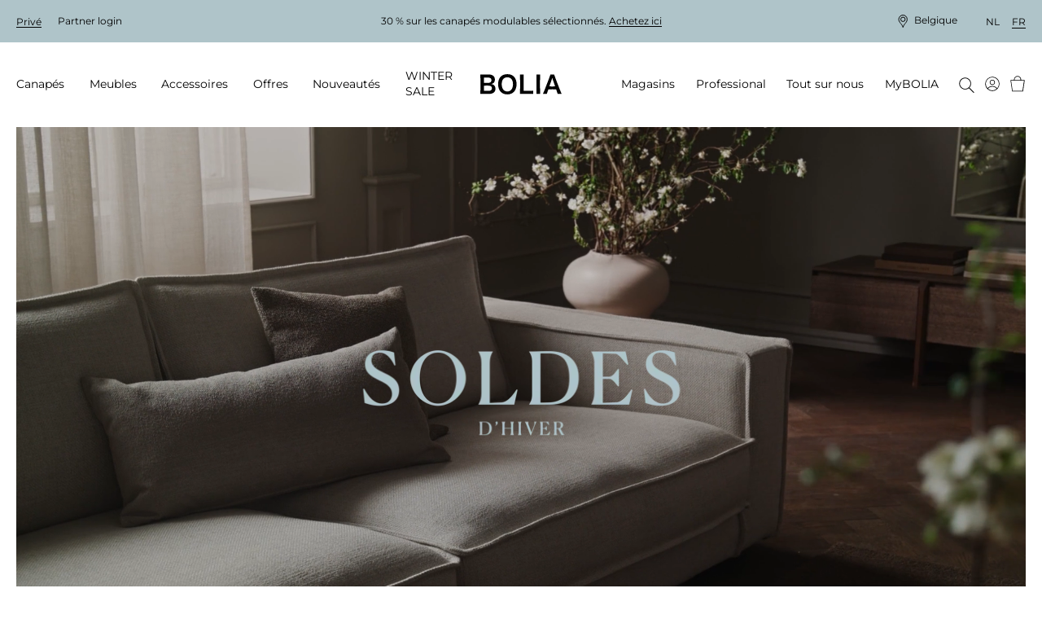

--- FILE ---
content_type: text/html; charset=utf-8
request_url: https://www.bolia.com/fr-be/campagnes-et-promotions/offres-speciales/
body_size: 33371
content:

<!DOCTYPE html>

<html ng-app="app" ng-strict-di lang="fr-BE">
<head>

    <meta charset="utf-8">
    <meta http-equiv="X-UA-Compatible" content="IE=edge">
    <meta http-equiv="Cache-Control" content="no-cache, no-store, must-revalidate" />
    <meta http-equiv="Pragma" content="no-cache" />
    <meta http-equiv="Expires" content="0" />
    <meta http-equiv="ClearType" content="true">

    
<meta name="viewport" content="width=device-width, initial-scale=1.0, viewport-fit=cover">

    <meta name="x-app-info" content="BOLIA.COM" data-node="wn0sdwk000Y8G" data-version="2025.9858.1217.1" data-file-version="-10" />

        <title>WINTER SALE</title>
    <script type="application/ld+json">
        {
          "@context": "https://schema.org",
          "@type": "Organization",
          "url": "http://www.bolia.com",
          "logo": "https://www.bolia.com/bolia-logo-with-spacing.png"
        }
    </script>


        
        <meta name="description" />



<meta property="og:image" content="https://www.bolia.com/globalassets/media/4.-collections/fy26/fy26aw/winter-sale/hero-billede-til-mobil.jpg" />
<meta property="og:image:type" content="image/jpeg" />
<meta property="og:image:width" content="1100" />
<meta property="og:image:height" content="530" />

                <link rel="canonical" href="https://www.bolia.com/fr-be/campagnes-et-promotions/Offres-speciales/" />

    
    
    

    <link rel="manifest" href="/manifest.json">
<link rel="apple-touch-icon" sizes="180x180" href="/apple-touch-icon.png">
<link rel="icon" type="image/png" sizes="32x32" href="/favicon-32x32.png">
<link rel="icon" type="image/png" sizes="16x16" href="/favicon-16x16.png">
<link rel="mask-icon" href="/safari-pinned-tab.svg" color="#c6bbad">
<meta name="msapplication-TileColor" content="#e2ddd7">

    
<meta name="theme-color"
      content="#f3f3f3"
      media="(prefers-color-scheme: light)"/>


<meta name="theme-color"
      content="#666666"
      media="(prefers-color-scheme: dark)"/>

        <link rel="preconnect" href="https://assets.bolia.com" crossorigin>
<link rel="preconnect" href="https://policy.app.cookieinformation.com" crossorigin>
<link rel="preconnect" href="https://www.googletagmanager.com" crossorigin>
<link rel="preconnect" href="https://az416426.vo.msecnd.net" crossorigin>
<link rel="preconnect" href="https://f.vimeocdn.com" crossorigin>

    <script>
    const montserratUrl = 'url(\'https://assets.bolia.com/layout/fonts/montserrat.woff2\') format(\'woff2-variations\')';
    const cormorantUrl = 'url(\'https://assets.bolia.com/layout/fonts/cormorant.woff2\') format(\'woff2-variations\')';
    const font = new FontFace(
        'Montserrat', montserratUrl, { weight: '100 900'});
    const altFont = new FontFace(
        'Cormorant', cormorantUrl);

    document.fonts.add(font);
    document.fonts.add(altFont);

    font.load().then(() => {
        document.documentElement.classList.add('font-loaded');
    });

    altFont.load().then(() => {
        document.documentElement.classList.add('alt-font-loaded');
    });
</script>



    <link href="https://assets.bolia.com/bundles/website.css?v=1tlXpQxPJg-cxs3RgcHrE0e6NxDZT7Sgj98FN_DfyII1" type="text/css" rel="stylesheet" />

        <script type="text/javascript">
            window.dataLayer = window.dataLayer || [];

            function gtag() {
                dataLayer.push(arguments);
            }

            gtag('consent', 'default', {
                ad_storage: 'denied',
                analytics_storage: 'denied',
                ad_user_data: 'denied',
                ad_personalization: 'denied',
                wait_for_update: 500,
            });

            gtag('set', 'ads_data_redaction', true);
        </script>
        <script async defer id="CookieConsent" data-gcm-version="2.0" src="https://policy.app.cookieinformation.com/uc.js" data-culture="FR" type="text/javascript"></script>


</head>
<body class="c-text-body safe-area-viewport m-0 relative"
      ng-class="{
      'messages-available' : root.messages.length>
    0,
    'errors-available': root.errors.length > 0
    }">
    
    
    
    

<script>
var dataLayer = dataLayer || []; function tagManagerPush(obj){dataLayer.push(obj);}
</script>

<!-- Google Tag Manager (noscript) -->
<noscript><iframe src='https://www.googletagmanager.com/ns.html?id=GTM-55PB9X&gtm_cookies_win=x'
height='0' width='0' style='display:none;visibility:hidden'></iframe></noscript>
<!-- End Google Tag Manager (noscript) --><!-- Google Tag Manager -->
<script>(function(w,d,s,l,i){w[l]=w[l]||[];w[l].push({'gtm.start':
new Date().getTime(),event:'gtm.js'});var f=d.getElementsByTagName(s)[0],
j=d.createElement(s),dl=l!='dataLayer'?'&l='+l:'';j.async=true;j.src=
'https://www.googletagmanager.com/gtm.js?id='+i+dl+'&gtm_cookies_win=x';f.parentNode.insertBefore(j,f);
})(window,document,'script','dataLayer','GTM-55PB9X');</script>
<!-- End Google Tag Manager -->
    
    <div class="main-off-canvas relative overflow-hidden"
         offcanvas-class-handler
         ng-class="{'-active-facets': root.facetOffCanvasActive, '-active-popover': root.popoverActive }">

        <div role="document"
             class="flex flex-col relative min-h-screen overflow-hidden ">



<top-bar class="z-201 lg:z-above-mega-popover block h-auto md:h-52px xl:h-56px bg-wild-sand lg:block"
         ng-style="{
            'background-color': '#AFC4C9',
            'color': '#000' }"
         ng-class="{ 'hidden': false }"
         is-partner=""
         show-promotion-banner="true"
         show-switch-language="true"
         is-store-context=""
         promo-text-list="[&quot;&lt;p&gt;30&amp;nbsp;% sur les canap&amp;eacute;s modulables s&amp;eacute;lectionn&amp;eacute;s. &lt;a href=\&quot;/fr-be/campagnes-et-promotions/\&quot;&gt;Achetez ici&lt;/a&gt;&lt;/p&gt;&quot;]",,
         countdown-expired-text="",
         countdown-link="",
         countdown-link-text="",
         countdown-title="",,
         countdown-time="0"
>
</top-bar>


            <div sync-height=".error-holder">
                <div sticky-class="fixed" non-sticky-class="absolute" class="error-holder absolute pin-x z-202 lg:z-above-topbar" sticky-class-scroll-offset="60">
                    <errors-info errors="root.errors"></errors-info>
                    <messages-default messages="root.messages" template="messagesdefaultfy19"></messages-default>
                    <quotation-messages></quotation-messages>
                </div>
            </div>

            <div class="relative">


<header class="print-hidden relative">
    <mega-menu-level-one
        class="c-mega-menu__level-one"
        basket-page="/fr-be/online-basket/"
        disable-top-navigation="false"
        is-brand-site="false"
        is-receipt-page="false"
        is-partner="false"
        logo-link="/fr-be/"
        my-bolia-page="/fr-be/mybolia/"
        show-basket-icon="true"
        search-page="/fr-be/rechercher/"
        my-bolia-menu-data="{&quot;loginUrl&quot;:&quot;/fr-be/mybolia/se-connecter/&quot;,&quot;createProfileUrl&quot;:&quot;/fr-be/mybolia/creer-un-profil/&quot;}">
    </mega-menu-level-one>
</header>
            </div>

            <main role="main" class="flex-auto">
                

    <section class="">
        
    <article class="relative overflow-hidden" style="color: #afc4c9">
        <div class="c-hero-banner " takeover-scroll-to-content
             track-click="generic"
             track-generic="{ 'BannerTitle' : '', 'event' : 'BannerClick', 'BannerType': 'HeroTileBanner'}">
            <div class="c-aspect-ratio-1x1 lg:c-aspect-ratio-16x9">

                    <div class="absolute z-1 pin flex flex-col justify-center items-center text-current-color hover:text-current-color" anim-enter-view="anim-fade-in-up">
                        


<style>
    .tile-image-ba3d8c13-1832-4667-a1a8-ba98659bc044:not(.c-tile-image--no-background) .c-tile-image{
        background-color: rgb(23,26,27);
        animation: colorchange 3s infinite;
        -webkit-animation: colorchange-tile-image-ba3d8c13-1832-4667-a1a8-ba98659bc044 3s infinite;
    }

    @-webkit-keyframes colorchange-tile-image-ba3d8c13-1832-4667-a1a8-ba98659bc044 {
        0%     {background-color: rgb(23,26,27);}
        50.0%  {background-color: rgb(46,48,49);}
        100.0%  {background-color: rgb(23,26,27);}
    }

    @keyframes colorchange-tile-image-ba3d8c13-1832-4667-a1a8-ba98659bc044 {
        0%     {background-color: rgb(23,26,27);}
        50.0%  {background-color: rgb(46,48,49);}
        100.0%  {background-color: rgb(23,26,27);}
    }
</style>
    <div class="c-tile-image--no-background anim-fade-in w-4/5"
         breakpoints="small, medium">
        <tile-image  base-src="/globalassets/media/4.-collections/fy26/fy26aw/winter-sale/fy26-winter-sale_fr-sale_cloud-blue.png"
                    original-width="4180"
                    original-height="1061"
                    
                    
                    
                    
                    focus-points=""
                    mode="contain"
                    aspect-ratio="3x1"
                    cachebust="1065016478"
                    load-immediately="true"
                    class="tile-image-ba3d8c13-1832-4667-a1a8-ba98659bc044 c-tile-image--no-background anim-fade-in w-4/5"
                    description="FY26 Winter Sale_FR Sale_Cloud blue.png"
>
        </tile-image>
    </div>






<style>
    .tile-image-f2c4b76d-3d6d-40d9-94c2-338bacabb5b7:not(.c-tile-image--no-background) .c-tile-image{
        background-color: rgb(23,26,27);
        animation: colorchange 3s infinite;
        -webkit-animation: colorchange-tile-image-f2c4b76d-3d6d-40d9-94c2-338bacabb5b7 3s infinite;
    }

    @-webkit-keyframes colorchange-tile-image-f2c4b76d-3d6d-40d9-94c2-338bacabb5b7 {
        0%     {background-color: rgb(23,26,27);}
        50.0%  {background-color: rgb(46,48,49);}
        100.0%  {background-color: rgb(23,26,27);}
    }

    @keyframes colorchange-tile-image-f2c4b76d-3d6d-40d9-94c2-338bacabb5b7 {
        0%     {background-color: rgb(23,26,27);}
        50.0%  {background-color: rgb(46,48,49);}
        100.0%  {background-color: rgb(23,26,27);}
    }
</style>
    <div class="c-tile-image--no-background anim-fade-in w-2/5"
         breakpoints="desk, large">
        <tile-image  base-src="/globalassets/media/4.-collections/fy26/fy26aw/winter-sale/fy26-winter-sale_fr-sale_cloud-blue.png"
                    original-width="4180"
                    original-height="1061"
                    
                    
                    
                    
                    focus-points=""
                    mode="contain"
                    aspect-ratio="3x1"
                    cachebust="1065016478"
                    
                    class="tile-image-f2c4b76d-3d6d-40d9-94c2-338bacabb5b7 c-tile-image--no-background anim-fade-in w-2/5"
                    description="FY26 Winter Sale_FR Sale_Cloud blue.png"
>
        </tile-image>
    </div>




                    </div>

                <a class="c-hero-banner-scroll-arrow absolute z-1 pin-b pin-x flex justify-center text-current-color hover:text-mine-shaft"
                   scroll-to-element="#js-herobanner-bottom">
                    <icon name="icon-arrow-wide-down"
                          class="icon-size-70">
                    </icon>
                </a>



                <div class="c-hero-banner__image scrim relative ">




<style>
    .tile-image-345a0b5d-09f7-471e-9687-94a89829efd9:not(.c-tile-image--no-background) .c-tile-image{
        background-color: rgb(107,96,88);
        animation: colorchange 3s infinite;
        -webkit-animation: colorchange-tile-image-345a0b5d-09f7-471e-9687-94a89829efd9 3s infinite;
    }

    @-webkit-keyframes colorchange-tile-image-345a0b5d-09f7-471e-9687-94a89829efd9 {
        0%     {background-color: rgb(107,96,88);}
        50.0%  {background-color: rgb(121,111,104);}
        100.0%  {background-color: rgb(107,96,88);}
    }

    @keyframes colorchange-tile-image-345a0b5d-09f7-471e-9687-94a89829efd9 {
        0%     {background-color: rgb(107,96,88);}
        50.0%  {background-color: rgb(121,111,104);}
        100.0%  {background-color: rgb(107,96,88);}
    }
</style>
    <div class="anim-fade-in"
         breakpoints="small">
        <tile-image  base-src="/globalassets/media/4.-collections/fy26/fy26aw/winter-sale/hero-billede-til-mobil.jpg"
                    original-width="4517"
                    original-height="4058"
                    
                    
                    focus="true"
                    
                    focus-points=""
                    mode="cover"
                    aspect-ratio="1x1"
                    cachebust="1065018747"
                    load-immediately="true"
                    class="tile-image-345a0b5d-09f7-471e-9687-94a89829efd9 anim-fade-in"
                    description="Hero billede til mobil.jpg"
>
        </tile-image>
    </div>



                        <div breakpoints="medium">
                            

    <vimeo-embed
                 src-url="https://player.vimeo.com/progressive_redirect/playback/1137685946/rendition/1080p/file.mp4?loc=external&amp;signature=9fa229d8c505a15a23e6e51e96d3027a497e233ba2ffb94b15e935b80d0ab2f3"
                 aspect-ratio="1x1"
                 auto-fit-video-to-aspect-ratio="false"
                 autoplay="1">
        <novideo>
            


<style>
    .tile-image-c2810769-bf07-4790-8c18-bd65ca6900cd:not(.c-tile-image--no-background) .c-tile-image{
        background-color: rgb(107,96,88);
        animation: colorchange 3s infinite;
        -webkit-animation: colorchange-tile-image-c2810769-bf07-4790-8c18-bd65ca6900cd 3s infinite;
    }

    @-webkit-keyframes colorchange-tile-image-c2810769-bf07-4790-8c18-bd65ca6900cd {
        0%     {background-color: rgb(107,96,88);}
        50.0%  {background-color: rgb(121,111,104);}
        100.0%  {background-color: rgb(107,96,88);}
    }

    @keyframes colorchange-tile-image-c2810769-bf07-4790-8c18-bd65ca6900cd {
        0%     {background-color: rgb(107,96,88);}
        50.0%  {background-color: rgb(121,111,104);}
        100.0%  {background-color: rgb(107,96,88);}
    }
</style>
    <div
         >
        <tile-image  base-src="/globalassets/media/4.-collections/fy26/fy26aw/winter-sale/hero-billede-til-mobil.jpg"
                    original-width="4517"
                    original-height="4058"
                    
                    
                    focus="true"
                    
                    focus-points=""
                    mode="cover"
                    aspect-ratio="1x1"
                    cachebust="1065018747"
                    
                    class="tile-image-c2810769-bf07-4790-8c18-bd65ca6900cd "
                    description="Hero billede til mobil.jpg"
>
        </tile-image>
    </div>




        </novideo>
    </vimeo-embed>

                        </div>



                        <div breakpoints="desk, large">
                            

    <vimeo-embed
                 src-url="https://player.vimeo.com/progressive_redirect/playback/1137685946/rendition/1080p/file.mp4?loc=external&amp;signature=9fa229d8c505a15a23e6e51e96d3027a497e233ba2ffb94b15e935b80d0ab2f3"
                 aspect-ratio="16x9"
                 auto-fit-video-to-aspect-ratio="false"
                 autoplay="1">
        <novideo>
            


<style>
    .tile-image-db4eac02-fbbf-4539-886c-c0da9a5d4a16:not(.c-tile-image--no-background) .c-tile-image{
        background-color: rgb(107,96,88);
        animation: colorchange 3s infinite;
        -webkit-animation: colorchange-tile-image-db4eac02-fbbf-4539-886c-c0da9a5d4a16 3s infinite;
    }

    @-webkit-keyframes colorchange-tile-image-db4eac02-fbbf-4539-886c-c0da9a5d4a16 {
        0%     {background-color: rgb(107,96,88);}
        50.0%  {background-color: rgb(121,111,104);}
        100.0%  {background-color: rgb(107,96,88);}
    }

    @keyframes colorchange-tile-image-db4eac02-fbbf-4539-886c-c0da9a5d4a16 {
        0%     {background-color: rgb(107,96,88);}
        50.0%  {background-color: rgb(121,111,104);}
        100.0%  {background-color: rgb(107,96,88);}
    }
</style>
    <div
         >
        <tile-image  base-src="/globalassets/media/4.-collections/fy26/fy26aw/winter-sale/hero-billede-til-mobil.jpg"
                    original-width="4517"
                    original-height="4058"
                    
                    
                    focus="true"
                    
                    focus-points=""
                    mode="cover"
                    aspect-ratio="16x9"
                    cachebust="1065018747"
                    
                    class="tile-image-db4eac02-fbbf-4539-886c-c0da9a5d4a16 "
                    description="Hero billede til mobil.jpg"
>
        </tile-image>
    </div>




        </novideo>
    </vimeo-embed>

                        </div>



                </div>
            </div>
        </div>
        <div tabindex="-1" id="js-herobanner-bottom"></div>
    </article>



    </section>


<nav class="flex items-center flex-wrap my-gutter px-gutter xl:px-24">
                    <a class="c-link inline-flex items-center c-text-caption mr-4 mb-2" href="/fr-be/" track-click="generic" track-generic="{'event':'breadcrumbs','eventCategory':'breadcrumbs','eventAction':'Bolia.com', 'eventLabel':undefined, 'eventValue':undefined}">
                    <span class="c-text-button c-magic-line text-inherit leading-tight tracking-4">Bolia.com</span>
                </a>
                <a class="c-link inline-flex items-center c-text-caption mr-4 mb-2" href="/fr-be/campagnes-et-promotions/" track-click="generic" track-generic="{'event':'breadcrumbs','eventCategory':'breadcrumbs','eventAction':'Offres', 'eventLabel':undefined, 'eventValue':undefined}">
                        <svg xmlns="http://www.w3.org/2000/svg" fill="none" viewBox="0 0 5 12" class="mr-4" height="10">
        <path fill="currentColor" d="M4.886 5.716a.45.45 0 0 1 0 .569.314.314 0 0 1-.491 0L.102 1.305a.45.45 0 0 1 0-.569.314.314 0 0 1 .49 0l4.294 4.98Z" />
        <path fill="currentColor" d="M4.395 5.716a.314.314 0 0 1 .49 0 .45.45 0 0 1 0 .569l-4.293 4.98a.314.314 0 0 1-.49 0 .45.45 0 0 1 0-.57l4.293-4.98Z" />
    </svg>

                    <span class="c-text-button c-magic-line text-inherit leading-tight tracking-4">Offres</span>
                </a>
                <a class="c-link inline-flex items-center c-text-caption mb-2" href="/fr-be/campagnes-et-promotions/Offres-speciales/" track-click="generic" track-generic="{'event':'breadcrumbs','eventCategory':'breadcrumbs','eventAction':'WINTER SALE', 'eventLabel':undefined, 'eventValue':undefined}">
                        <svg xmlns="http://www.w3.org/2000/svg" fill="none" viewBox="0 0 5 12" class="mr-4" height="10">
        <path fill="currentColor" d="M4.886 5.716a.45.45 0 0 1 0 .569.314.314 0 0 1-.491 0L.102 1.305a.45.45 0 0 1 0-.569.314.314 0 0 1 .49 0l4.294 4.98Z" />
        <path fill="currentColor" d="M4.395 5.716a.314.314 0 0 1 .49 0 .45.45 0 0 1 0 .569l-4.293 4.98a.314.314 0 0 1-.49 0 .45.45 0 0 1 0-.57l4.293-4.98Z" />
    </svg>

                    <span class="c-text-button c-magic-line text-inherit leading-tight tracking-4" style="color: black">WINTER SALE</span>
                </a>
<script type="application/ld+json">{"itemListElement":[{"item":{"@id":"https://www.bolia.com/fr-be/","name":"Bolia.com","@context":"http://schema.org","@type":"Thing"},"position":1,"@context":"http://schema.org","@type":"ListItem"},{"item":{"@id":"https://www.bolia.com/fr-be/campagnes-et-promotions/","name":"Offres","@context":"http://schema.org","@type":"Thing"},"position":2,"@context":"http://schema.org","@type":"ListItem"},{"item":{"@id":"https://www.bolia.com/fr-be/campagnes-et-promotions/Offres-speciales/","name":"WINTER SALE","@context":"http://schema.org","@type":"Thing"},"position":3,"@context":"http://schema.org","@type":"ListItem"}],"itemListOrder":"ItemListOrderAscending","numberOfItems":3,"@context":"http://schema.org","@type":"BreadcrumbList"}</script>


</nav>



<div>
    

<section  class="o-tile-container o-tile-container--gutters">


    

<article  anim-enter-view="" class="c-text-tile px-8 lg:px-12 w-full" tile-id="123908">

            <h2 class="max-w-2xl mx-auto mb-4  use-alternative-font" widow-fix text="&quot;SOLDES D&#39;HIVER&quot;"></h2>
    <div class="c-text-tile__content"
         ng-class="{'c-text-tile__alternative-font': 'use-alternative-font' === 'use-alternative-font' }"
         scroll-link-finder>
            <p><p>En manque d&rsquo;inspiration et de nouvelles id&eacute;es&nbsp;? Explorez un monde de designs intemporels &agrave; des prix encore plus beaux. Que vous vouliez rafra&icirc;chir votre int&eacute;rieur ou trouver la pi&egrave;ce parfaite, c&rsquo;est le moment id&eacute;al pour d&eacute;couvrir nos grands OFFRES D'HIVER.</p></p>
    </div>
</article>


<article  anim-enter-view="" class="c-text-tile px-8 lg:px-12 w-full" tile-id="46287">

        <div class="c-text-tile__content"
         ng-class="{'c-text-tile__alternative-font': 'use-alternative-font' === 'use-alternative-font' }"
         scroll-link-finder>
            <p></p>
    </div>
</article>

<article class="w-full"  tile-id="71418">


<div class="flex flex-col -mx-4 lg:flex-row lg:mb-gutter" breakpoints="small, medium, desk, large">
    <div class="c-magic-line-underline-on-sibling-of-child w-full px-4 mb-16 relative lg:mb-gutter">
        <div class="overflow-hidden relative  c-aspect-ratio-375x219 lg:c-aspect-ratio-62x40">
            


<style>
    .tile-image-cc647d04-c771-447e-bcc2-f37a5dcfe9bf:not(.c-tile-image--no-background) .c-tile-image{
        background-color: rgb(112,108,98);
        animation: colorchange 3s infinite;
        -webkit-animation: colorchange-tile-image-cc647d04-c771-447e-bcc2-f37a5dcfe9bf 3s infinite;
    }

    @-webkit-keyframes colorchange-tile-image-cc647d04-c771-447e-bcc2-f37a5dcfe9bf {
        0%     {background-color: rgb(112,108,98);}
        50.0%  {background-color: rgb(126,122,113);}
        100.0%  {background-color: rgb(112,108,98);}
    }

    @keyframes colorchange-tile-image-cc647d04-c771-447e-bcc2-f37a5dcfe9bf {
        0%     {background-color: rgb(112,108,98);}
        50.0%  {background-color: rgb(126,122,113);}
        100.0%  {background-color: rgb(112,108,98);}
    }
</style>
    <div
         breakpoints="small">
        <tile-image  base-src="/globalassets/media/scandinavia-sira-light_grey-remix-visti-elton-cinti-grove-mingei-una-classic-cushion_aw26-002.jpg"
                    original-width="10121"
                    original-height="5694"
                    
                    
                    focus="true"
                    
                    focus-points=""
                    mode="cover"
                    aspect-ratio="375x219"
                    cachebust="1064994368"
                    
                    class="tile-image-cc647d04-c771-447e-bcc2-f37a5dcfe9bf "
                    description="Scandinavia-Sira-Light_Grey-Remix-Visti-Elton-Cinti-Grove-Mingei-Una-Classic-Cushion_AW26-002.jpg"
>
        </tile-image>
    </div>




            


<style>
    .tile-image-8e8572cc-b820-4f4e-b1c0-c7bbf058e711:not(.c-tile-image--no-background) .c-tile-image{
        background-color: rgb(112,108,98);
        animation: colorchange 3s infinite;
        -webkit-animation: colorchange-tile-image-8e8572cc-b820-4f4e-b1c0-c7bbf058e711 3s infinite;
    }

    @-webkit-keyframes colorchange-tile-image-8e8572cc-b820-4f4e-b1c0-c7bbf058e711 {
        0%     {background-color: rgb(112,108,98);}
        50.0%  {background-color: rgb(126,122,113);}
        100.0%  {background-color: rgb(112,108,98);}
    }

    @keyframes colorchange-tile-image-8e8572cc-b820-4f4e-b1c0-c7bbf058e711 {
        0%     {background-color: rgb(112,108,98);}
        50.0%  {background-color: rgb(126,122,113);}
        100.0%  {background-color: rgb(112,108,98);}
    }
</style>
    <div
         breakpoints="medium">
        <tile-image  base-src="/globalassets/media/scandinavia-sira-light_grey-remix-visti-elton-cinti-grove-mingei-una-classic-cushion_aw26-002.jpg"
                    original-width="10121"
                    original-height="5694"
                    
                    
                    focus="true"
                    
                    focus-points=""
                    mode="cover"
                    aspect-ratio="375x219"
                    cachebust="1064994368"
                    
                    class="tile-image-8e8572cc-b820-4f4e-b1c0-c7bbf058e711 "
                    description="Scandinavia-Sira-Light_Grey-Remix-Visti-Elton-Cinti-Grove-Mingei-Una-Classic-Cushion_AW26-002.jpg"
>
        </tile-image>
    </div>




            


<style>
    .tile-image-1bc3681f-223c-45c9-9d1d-99fa0035f2b5:not(.c-tile-image--no-background) .c-tile-image{
        background-color: rgb(112,108,98);
        animation: colorchange 3s infinite;
        -webkit-animation: colorchange-tile-image-1bc3681f-223c-45c9-9d1d-99fa0035f2b5 3s infinite;
    }

    @-webkit-keyframes colorchange-tile-image-1bc3681f-223c-45c9-9d1d-99fa0035f2b5 {
        0%     {background-color: rgb(112,108,98);}
        50.0%  {background-color: rgb(126,122,113);}
        100.0%  {background-color: rgb(112,108,98);}
    }

    @keyframes colorchange-tile-image-1bc3681f-223c-45c9-9d1d-99fa0035f2b5 {
        0%     {background-color: rgb(112,108,98);}
        50.0%  {background-color: rgb(126,122,113);}
        100.0%  {background-color: rgb(112,108,98);}
    }
</style>
    <div
         breakpoints="desk, large">
        <tile-image  base-src="/globalassets/media/scandinavia-sira-light_grey-remix-visti-elton-cinti-grove-mingei-una-classic-cushion_aw26-002.jpg"
                    original-width="10121"
                    original-height="5694"
                    
                    
                    focus="true"
                    
                    focus-points=""
                    mode="cover"
                    aspect-ratio="62x40"
                    cachebust="1064994368"
                    
                    class="tile-image-1bc3681f-223c-45c9-9d1d-99fa0035f2b5 "
                    description="Scandinavia-Sira-Light_Grey-Remix-Visti-Elton-Cinti-Grove-Mingei-Una-Classic-Cushion_AW26-002.jpg"
>
        </tile-image>
    </div>




            


        </div>
                    <a href="/fr-be/campagnes-et-promotions/Offres-speciales/canapes/" tabindex="-1" class="absolute pin z-1" title="Achetez ici"></a>

            <div class="w-4/5 text-center mx-auto mt-6">
                                    <h2 class="break-words use-alternative-font" widow-fix text="&quot;Canap&#233;s&quot;"></h2>
                                    <p class="font-normal">Économisez jusqu'à 60%</p>
                        <div class="-mt-4">
            

                <a href="/fr-be/campagnes-et-promotions/Offres-speciales/canapes/" class="c-button c-button--secondary-current-color mt-6 relative pointer-events-auto max-w-full z-1" title="Achetez ici">Achetez ici</a>


        </div>

            </div>
    </div>
    <div class="c-magic-line-underline-on-sibling-of-child w-full px-4 mb-16 relative lg:mb-gutter">
        <div class="overflow-hidden relative  c-aspect-ratio-375x219 lg:c-aspect-ratio-62x40">
            


<style>
    .tile-image-424ab94b-3fbd-4f94-9e7f-9e699826a0d9:not(.c-tile-image--no-background) .c-tile-image{
        background-color: rgb(111,108,101);
        animation: colorchange 3s infinite;
        -webkit-animation: colorchange-tile-image-424ab94b-3fbd-4f94-9e7f-9e699826a0d9 3s infinite;
    }

    @-webkit-keyframes colorchange-tile-image-424ab94b-3fbd-4f94-9e7f-9e699826a0d9 {
        0%     {background-color: rgb(111,108,101);}
        50.0%  {background-color: rgb(125,122,116);}
        100.0%  {background-color: rgb(111,108,101);}
    }

    @keyframes colorchange-tile-image-424ab94b-3fbd-4f94-9e7f-9e699826a0d9 {
        0%     {background-color: rgb(111,108,101);}
        50.0%  {background-color: rgb(125,122,116);}
        100.0%  {background-color: rgb(111,108,101);}
    }
</style>
    <div
         breakpoints="small">
        <tile-image  base-src="/globalassets/media/4.-collections/fy20/miljo-fy20/ha--mini/palm-lounge-chair-with-armrest.jpg"
                    original-width="4000"
                    original-height="5748"
                    
                    
                    focus="true"
                    
                    focus-points="0,2655,4000,5748"
                    mode="cover"
                    aspect-ratio="375x219"
                    cachebust="1062870294"
                    
                    class="tile-image-424ab94b-3fbd-4f94-9e7f-9e699826a0d9 "
                    description="Palm lounge chair with armrest.jpg"
>
        </tile-image>
    </div>




            


<style>
    .tile-image-c589bf14-9cd1-4e28-aaf8-ff8728cc621c:not(.c-tile-image--no-background) .c-tile-image{
        background-color: rgb(111,108,101);
        animation: colorchange 3s infinite;
        -webkit-animation: colorchange-tile-image-c589bf14-9cd1-4e28-aaf8-ff8728cc621c 3s infinite;
    }

    @-webkit-keyframes colorchange-tile-image-c589bf14-9cd1-4e28-aaf8-ff8728cc621c {
        0%     {background-color: rgb(111,108,101);}
        50.0%  {background-color: rgb(125,122,116);}
        100.0%  {background-color: rgb(111,108,101);}
    }

    @keyframes colorchange-tile-image-c589bf14-9cd1-4e28-aaf8-ff8728cc621c {
        0%     {background-color: rgb(111,108,101);}
        50.0%  {background-color: rgb(125,122,116);}
        100.0%  {background-color: rgb(111,108,101);}
    }
</style>
    <div
         breakpoints="medium">
        <tile-image  base-src="/globalassets/media/4.-collections/fy20/miljo-fy20/ha--mini/palm-lounge-chair-with-armrest.jpg"
                    original-width="4000"
                    original-height="5748"
                    
                    
                    focus="true"
                    
                    focus-points="0,2655,4000,5748"
                    mode="cover"
                    aspect-ratio="375x219"
                    cachebust="1062870294"
                    
                    class="tile-image-c589bf14-9cd1-4e28-aaf8-ff8728cc621c "
                    description="Palm lounge chair with armrest.jpg"
>
        </tile-image>
    </div>




            


<style>
    .tile-image-f94fc84f-8d7f-444d-b83f-1fa4d6a563c7:not(.c-tile-image--no-background) .c-tile-image{
        background-color: rgb(111,108,101);
        animation: colorchange 3s infinite;
        -webkit-animation: colorchange-tile-image-f94fc84f-8d7f-444d-b83f-1fa4d6a563c7 3s infinite;
    }

    @-webkit-keyframes colorchange-tile-image-f94fc84f-8d7f-444d-b83f-1fa4d6a563c7 {
        0%     {background-color: rgb(111,108,101);}
        50.0%  {background-color: rgb(125,122,116);}
        100.0%  {background-color: rgb(111,108,101);}
    }

    @keyframes colorchange-tile-image-f94fc84f-8d7f-444d-b83f-1fa4d6a563c7 {
        0%     {background-color: rgb(111,108,101);}
        50.0%  {background-color: rgb(125,122,116);}
        100.0%  {background-color: rgb(111,108,101);}
    }
</style>
    <div
         breakpoints="desk, large">
        <tile-image  base-src="/globalassets/media/4.-collections/fy20/miljo-fy20/ha--mini/palm-lounge-chair-with-armrest.jpg"
                    original-width="4000"
                    original-height="5748"
                    
                    
                    focus="true"
                    
                    focus-points="0,2655,4000,5748"
                    mode="cover"
                    aspect-ratio="62x40"
                    cachebust="1062870294"
                    
                    class="tile-image-f94fc84f-8d7f-444d-b83f-1fa4d6a563c7 "
                    description="Palm lounge chair with armrest.jpg"
>
        </tile-image>
    </div>




            


        </div>
                    <a href="/fr-be/campagnes-et-promotions/Offres-speciales/meubles/" tabindex="-1" class="absolute pin z-1" title="Achetez ici"></a>

            <div class="w-4/5 text-center mx-auto mt-6">
                                    <h2 class="break-words use-alternative-font" widow-fix text="&quot;Meubles&quot;"></h2>
                                    <p class="font-normal">Économisez jusqu'à 50%</p>
                        <div class="-mt-4">
            

                <a href="/fr-be/campagnes-et-promotions/Offres-speciales/meubles/" class="c-button c-button--secondary-current-color mt-6 relative pointer-events-auto max-w-full z-1" title="Achetez ici">Achetez ici</a>


        </div>

            </div>
    </div>
    <div class="c-magic-line-underline-on-sibling-of-child w-full px-4 mb-16 relative lg:mb-gutter">
        <div class="overflow-hidden relative  c-aspect-ratio-375x219 lg:c-aspect-ratio-62x40">
            


<style>
    .tile-image-3bf5adc5-aecd-4120-84ac-3f8a8f445894:not(.c-tile-image--no-background) .c-tile-image{
        background-color: rgb(207,198,186);
        animation: colorchange 3s infinite;
        -webkit-animation: colorchange-tile-image-3bf5adc5-aecd-4120-84ac-3f8a8f445894 3s infinite;
    }

    @-webkit-keyframes colorchange-tile-image-3bf5adc5-aecd-4120-84ac-3f8a8f445894 {
        0%     {background-color: rgb(207,198,186);}
        50.0%  {background-color: rgb(186,178,167);}
        100.0%  {background-color: rgb(207,198,186);}
    }

    @keyframes colorchange-tile-image-3bf5adc5-aecd-4120-84ac-3f8a8f445894 {
        0%     {background-color: rgb(207,198,186);}
        50.0%  {background-color: rgb(186,178,167);}
        100.0%  {background-color: rgb(207,198,186);}
    }
</style>
    <div
         breakpoints="small">
        <tile-image  base-src="/globalassets/media/4.-collections/fy24/miljo-fy24/dining-room/alp-merge-vilde-forma-hour-rheolog-una-octagon-soft-collection-fluent.jpg"
                    original-width="3378"
                    original-height="2533"
                    
                    
                    focus="true"
                    
                    focus-points=""
                    mode="cover"
                    aspect-ratio="375x219"
                    cachebust="1063714335"
                    
                    class="tile-image-3bf5adc5-aecd-4120-84ac-3f8a8f445894 "
                    description="Alp-Merge-Vilde-Forma-Hour-Rheolog-Una-Octagon-Soft Collection-Fluent.jpg"
>
        </tile-image>
    </div>




            


<style>
    .tile-image-9803b0e1-a19d-4e92-bf7a-222c8ada5861:not(.c-tile-image--no-background) .c-tile-image{
        background-color: rgb(207,198,186);
        animation: colorchange 3s infinite;
        -webkit-animation: colorchange-tile-image-9803b0e1-a19d-4e92-bf7a-222c8ada5861 3s infinite;
    }

    @-webkit-keyframes colorchange-tile-image-9803b0e1-a19d-4e92-bf7a-222c8ada5861 {
        0%     {background-color: rgb(207,198,186);}
        50.0%  {background-color: rgb(186,178,167);}
        100.0%  {background-color: rgb(207,198,186);}
    }

    @keyframes colorchange-tile-image-9803b0e1-a19d-4e92-bf7a-222c8ada5861 {
        0%     {background-color: rgb(207,198,186);}
        50.0%  {background-color: rgb(186,178,167);}
        100.0%  {background-color: rgb(207,198,186);}
    }
</style>
    <div
         breakpoints="medium">
        <tile-image  base-src="/globalassets/media/4.-collections/fy24/miljo-fy24/dining-room/alp-merge-vilde-forma-hour-rheolog-una-octagon-soft-collection-fluent.jpg"
                    original-width="3378"
                    original-height="2533"
                    
                    
                    focus="true"
                    
                    focus-points=""
                    mode="cover"
                    aspect-ratio="375x219"
                    cachebust="1063714335"
                    
                    class="tile-image-9803b0e1-a19d-4e92-bf7a-222c8ada5861 "
                    description="Alp-Merge-Vilde-Forma-Hour-Rheolog-Una-Octagon-Soft Collection-Fluent.jpg"
>
        </tile-image>
    </div>




            


<style>
    .tile-image-4236ffc0-87a8-4f78-9e54-e0d3197729db:not(.c-tile-image--no-background) .c-tile-image{
        background-color: rgb(207,198,186);
        animation: colorchange 3s infinite;
        -webkit-animation: colorchange-tile-image-4236ffc0-87a8-4f78-9e54-e0d3197729db 3s infinite;
    }

    @-webkit-keyframes colorchange-tile-image-4236ffc0-87a8-4f78-9e54-e0d3197729db {
        0%     {background-color: rgb(207,198,186);}
        50.0%  {background-color: rgb(186,178,167);}
        100.0%  {background-color: rgb(207,198,186);}
    }

    @keyframes colorchange-tile-image-4236ffc0-87a8-4f78-9e54-e0d3197729db {
        0%     {background-color: rgb(207,198,186);}
        50.0%  {background-color: rgb(186,178,167);}
        100.0%  {background-color: rgb(207,198,186);}
    }
</style>
    <div
         breakpoints="desk, large">
        <tile-image  base-src="/globalassets/media/4.-collections/fy24/miljo-fy24/dining-room/alp-merge-vilde-forma-hour-rheolog-una-octagon-soft-collection-fluent.jpg"
                    original-width="3378"
                    original-height="2533"
                    
                    
                    focus="true"
                    
                    focus-points=""
                    mode="cover"
                    aspect-ratio="62x40"
                    cachebust="1063714335"
                    
                    class="tile-image-4236ffc0-87a8-4f78-9e54-e0d3197729db "
                    description="Alp-Merge-Vilde-Forma-Hour-Rheolog-Una-Octagon-Soft Collection-Fluent.jpg"
>
        </tile-image>
    </div>




            


        </div>
                    <a href="/fr-be/campagnes-et-promotions/Offres-speciales/Salle-a-manger/" tabindex="-1" class="absolute pin z-1" target="_self" title="Salle &#224; manger"></a>

            <div class="w-4/5 text-center mx-auto mt-6">
                                    <h2 class="break-words use-alternative-font" widow-fix text="&quot;Salle &#224; manger&quot;"></h2>
                                    <p class="font-normal">Économisez jusqu'à 50%</p>
                        <div class="-mt-4">
            

                <a href="/fr-be/campagnes-et-promotions/Offres-speciales/Salle-a-manger/" class="c-button c-button--secondary-current-color mt-6 relative pointer-events-auto max-w-full z-1" target="_self" title="Salle &#224; manger">Salle &#224; manger</a>


        </div>

            </div>
    </div>
</div>





</article>

<article class="w-full"  tile-id="71419">


<div class="flex flex-col -mx-4 lg:flex-row lg:mb-gutter" breakpoints="small, medium, desk, large">
    <div class="c-magic-line-underline-on-sibling-of-child w-full px-4 mb-16 relative lg:mb-gutter">
        <div class="overflow-hidden relative  c-aspect-ratio-375x219 lg:c-aspect-ratio-62x40">
            


<style>
    .tile-image-7863d78c-fb08-48f3-ac71-863687459628:not(.c-tile-image--no-background) .c-tile-image{
        background-color: rgb(184,167,152);
        animation: colorchange 3s infinite;
        -webkit-animation: colorchange-tile-image-7863d78c-fb08-48f3-ac71-863687459628 3s infinite;
    }

    @-webkit-keyframes colorchange-tile-image-7863d78c-fb08-48f3-ac71-863687459628 {
        0%     {background-color: rgb(184,167,152);}
        50.0%  {background-color: rgb(165,150,136);}
        100.0%  {background-color: rgb(184,167,152);}
    }

    @keyframes colorchange-tile-image-7863d78c-fb08-48f3-ac71-863687459628 {
        0%     {background-color: rgb(184,167,152);}
        50.0%  {background-color: rgb(165,150,136);}
        100.0%  {background-color: rgb(184,167,152);}
    }
</style>
    <div
         breakpoints="small">
        <tile-image  base-src="/globalassets/media/4.-collections/fy23/miljo-fy23ss/home-accessories--lamps/aluna-como.jpg"
                    original-width="3315"
                    original-height="2486"
                    
                    
                    focus="true"
                    
                    focus-points="0,1014,2079,2251"
                    mode="cover"
                    aspect-ratio="375x219"
                    cachebust="1063522564"
                    
                    class="tile-image-7863d78c-fb08-48f3-ac71-863687459628 "
                    description="Aluna-Como.jpg"
>
        </tile-image>
    </div>




            


<style>
    .tile-image-2de3fa51-edfe-48e4-99d0-20180dae5347:not(.c-tile-image--no-background) .c-tile-image{
        background-color: rgb(184,167,152);
        animation: colorchange 3s infinite;
        -webkit-animation: colorchange-tile-image-2de3fa51-edfe-48e4-99d0-20180dae5347 3s infinite;
    }

    @-webkit-keyframes colorchange-tile-image-2de3fa51-edfe-48e4-99d0-20180dae5347 {
        0%     {background-color: rgb(184,167,152);}
        50.0%  {background-color: rgb(165,150,136);}
        100.0%  {background-color: rgb(184,167,152);}
    }

    @keyframes colorchange-tile-image-2de3fa51-edfe-48e4-99d0-20180dae5347 {
        0%     {background-color: rgb(184,167,152);}
        50.0%  {background-color: rgb(165,150,136);}
        100.0%  {background-color: rgb(184,167,152);}
    }
</style>
    <div
         breakpoints="medium">
        <tile-image  base-src="/globalassets/media/4.-collections/fy23/miljo-fy23ss/home-accessories--lamps/aluna-como.jpg"
                    original-width="3315"
                    original-height="2486"
                    
                    
                    focus="true"
                    
                    focus-points="0,1014,2079,2251"
                    mode="cover"
                    aspect-ratio="375x219"
                    cachebust="1063522564"
                    
                    class="tile-image-2de3fa51-edfe-48e4-99d0-20180dae5347 "
                    description="Aluna-Como.jpg"
>
        </tile-image>
    </div>




            


<style>
    .tile-image-fe3d2506-8079-4915-a42b-52b2ead37744:not(.c-tile-image--no-background) .c-tile-image{
        background-color: rgb(184,167,152);
        animation: colorchange 3s infinite;
        -webkit-animation: colorchange-tile-image-fe3d2506-8079-4915-a42b-52b2ead37744 3s infinite;
    }

    @-webkit-keyframes colorchange-tile-image-fe3d2506-8079-4915-a42b-52b2ead37744 {
        0%     {background-color: rgb(184,167,152);}
        50.0%  {background-color: rgb(165,150,136);}
        100.0%  {background-color: rgb(184,167,152);}
    }

    @keyframes colorchange-tile-image-fe3d2506-8079-4915-a42b-52b2ead37744 {
        0%     {background-color: rgb(184,167,152);}
        50.0%  {background-color: rgb(165,150,136);}
        100.0%  {background-color: rgb(184,167,152);}
    }
</style>
    <div
         breakpoints="desk, large">
        <tile-image  base-src="/globalassets/media/4.-collections/fy23/miljo-fy23ss/home-accessories--lamps/aluna-como.jpg"
                    original-width="3315"
                    original-height="2486"
                    
                    
                    focus="true"
                    
                    focus-points="0,1014,2079,2251"
                    mode="cover"
                    aspect-ratio="62x40"
                    cachebust="1063522564"
                    
                    class="tile-image-fe3d2506-8079-4915-a42b-52b2ead37744 "
                    description="Aluna-Como.jpg"
>
        </tile-image>
    </div>




            


        </div>
                    <a href="/fr-be/campagnes-et-promotions/Offres-speciales/lampes/" tabindex="-1" class="absolute pin z-1" title="Achetez ici"></a>

            <div class="w-4/5 text-center mx-auto mt-6">
                                    <h2 class="break-words use-alternative-font" widow-fix text="&quot;Lampes&quot;"></h2>
                                    <p class="font-normal">Économisez jusqu'à 50%</p>
                        <div class="-mt-4">
            

                <a href="/fr-be/campagnes-et-promotions/Offres-speciales/lampes/" class="c-button c-button--secondary-current-color mt-6 relative pointer-events-auto max-w-full z-1" title="Achetez ici">Achetez ici</a>


        </div>

            </div>
    </div>
    <div class="c-magic-line-underline-on-sibling-of-child w-full px-4 mb-16 relative lg:mb-gutter">
        <div class="overflow-hidden relative  c-aspect-ratio-375x219 lg:c-aspect-ratio-62x40">
            


<style>
    .tile-image-5b15b2b1-55f5-417e-b373-cab70ecee8cc:not(.c-tile-image--no-background) .c-tile-image{
        background-color: rgb(165,152,141);
        animation: colorchange 3s infinite;
        -webkit-animation: colorchange-tile-image-5b15b2b1-55f5-417e-b373-cab70ecee8cc 3s infinite;
    }

    @-webkit-keyframes colorchange-tile-image-5b15b2b1-55f5-417e-b373-cab70ecee8cc {
        0%     {background-color: rgb(165,152,141);}
        50.0%  {background-color: rgb(148,136,126);}
        100.0%  {background-color: rgb(165,152,141);}
    }

    @keyframes colorchange-tile-image-5b15b2b1-55f5-417e-b373-cab70ecee8cc {
        0%     {background-color: rgb(165,152,141);}
        50.0%  {background-color: rgb(148,136,126);}
        100.0%  {background-color: rgb(165,152,141);}
    }
</style>
    <div
         breakpoints="small">
        <tile-image  base-src="/globalassets/media/8.-collaborations/8.5-press/dk/2025/bowie-case-norie-forma_aw24.jpg"
                    original-width="1740"
                    original-height="1291"
                    
                    
                    focus="true"
                    
                    focus-points="306,194,1740,1291"
                    mode="cover"
                    aspect-ratio="375x219"
                    cachebust="1064730897"
                    
                    class="tile-image-5b15b2b1-55f5-417e-b373-cab70ecee8cc "
                    description="Bowie-Case-Norie-Forma_AW24.jpg"
>
        </tile-image>
    </div>




            


<style>
    .tile-image-3cd76a34-c078-41a9-9c6e-06ca1e9665da:not(.c-tile-image--no-background) .c-tile-image{
        background-color: rgb(165,152,141);
        animation: colorchange 3s infinite;
        -webkit-animation: colorchange-tile-image-3cd76a34-c078-41a9-9c6e-06ca1e9665da 3s infinite;
    }

    @-webkit-keyframes colorchange-tile-image-3cd76a34-c078-41a9-9c6e-06ca1e9665da {
        0%     {background-color: rgb(165,152,141);}
        50.0%  {background-color: rgb(148,136,126);}
        100.0%  {background-color: rgb(165,152,141);}
    }

    @keyframes colorchange-tile-image-3cd76a34-c078-41a9-9c6e-06ca1e9665da {
        0%     {background-color: rgb(165,152,141);}
        50.0%  {background-color: rgb(148,136,126);}
        100.0%  {background-color: rgb(165,152,141);}
    }
</style>
    <div
         breakpoints="medium">
        <tile-image  base-src="/globalassets/media/8.-collaborations/8.5-press/dk/2025/bowie-case-norie-forma_aw24.jpg"
                    original-width="1740"
                    original-height="1291"
                    
                    
                    focus="true"
                    
                    focus-points="306,194,1740,1291"
                    mode="cover"
                    aspect-ratio="375x219"
                    cachebust="1064730897"
                    
                    class="tile-image-3cd76a34-c078-41a9-9c6e-06ca1e9665da "
                    description="Bowie-Case-Norie-Forma_AW24.jpg"
>
        </tile-image>
    </div>




            


<style>
    .tile-image-a8197600-059b-4885-82c5-4524011691e4:not(.c-tile-image--no-background) .c-tile-image{
        background-color: rgb(165,152,141);
        animation: colorchange 3s infinite;
        -webkit-animation: colorchange-tile-image-a8197600-059b-4885-82c5-4524011691e4 3s infinite;
    }

    @-webkit-keyframes colorchange-tile-image-a8197600-059b-4885-82c5-4524011691e4 {
        0%     {background-color: rgb(165,152,141);}
        50.0%  {background-color: rgb(148,136,126);}
        100.0%  {background-color: rgb(165,152,141);}
    }

    @keyframes colorchange-tile-image-a8197600-059b-4885-82c5-4524011691e4 {
        0%     {background-color: rgb(165,152,141);}
        50.0%  {background-color: rgb(148,136,126);}
        100.0%  {background-color: rgb(165,152,141);}
    }
</style>
    <div
         breakpoints="desk, large">
        <tile-image  base-src="/globalassets/media/8.-collaborations/8.5-press/dk/2025/bowie-case-norie-forma_aw24.jpg"
                    original-width="1740"
                    original-height="1291"
                    
                    
                    focus="true"
                    
                    focus-points="306,194,1740,1291"
                    mode="cover"
                    aspect-ratio="62x40"
                    cachebust="1064730897"
                    
                    class="tile-image-a8197600-059b-4885-82c5-4524011691e4 "
                    description="Bowie-Case-Norie-Forma_AW24.jpg"
>
        </tile-image>
    </div>




            


        </div>
                    <a href="/fr-be/campagnes-et-promotions/Offres-speciales/les-rangements/" tabindex="-1" class="absolute pin z-1" title="Achetez ici"></a>

            <div class="w-4/5 text-center mx-auto mt-6">
                                    <h2 class="break-words use-alternative-font" widow-fix text="&quot;Rangement&quot;"></h2>
                                    <p class="font-normal">Économisez jusqu'à 50%</p>
                        <div class="-mt-4">
            

                <a href="/fr-be/campagnes-et-promotions/Offres-speciales/les-rangements/" class="c-button c-button--secondary-current-color mt-6 relative pointer-events-auto max-w-full z-1" title="Achetez ici">Achetez ici</a>


        </div>

            </div>
    </div>
    <div class="c-magic-line-underline-on-sibling-of-child w-full px-4 mb-16 relative lg:mb-gutter">
        <div class="overflow-hidden relative  c-aspect-ratio-375x219 lg:c-aspect-ratio-62x40">
            


<style>
    .tile-image-0426edc4-5d43-4f89-a51d-a9fbcaac0735:not(.c-tile-image--no-background) .c-tile-image{
        background-color: rgb(203,195,184);
        animation: colorchange 3s infinite;
        -webkit-animation: colorchange-tile-image-0426edc4-5d43-4f89-a51d-a9fbcaac0735 3s infinite;
    }

    @-webkit-keyframes colorchange-tile-image-0426edc4-5d43-4f89-a51d-a9fbcaac0735 {
        0%     {background-color: rgb(203,195,184);}
        50.0%  {background-color: rgb(182,175,165);}
        100.0%  {background-color: rgb(203,195,184);}
    }

    @keyframes colorchange-tile-image-0426edc4-5d43-4f89-a51d-a9fbcaac0735 {
        0%     {background-color: rgb(203,195,184);}
        50.0%  {background-color: rgb(182,175,165);}
        100.0%  {background-color: rgb(203,195,184);}
    }
</style>
    <div
         breakpoints="small">
        <tile-image  base-src="/globalassets/media/4.-collections/fy24/miljo-fy24/home-accessories--lamps/flor-kelo-classic-cushion-soft-collection.jpg"
                    original-width="2762"
                    original-height="1962"
                    
                    
                    focus="true"
                    
                    focus-points="0,646,2762,1916"
                    mode="cover"
                    aspect-ratio="375x219"
                    cachebust="1063714392"
                    
                    class="tile-image-0426edc4-5d43-4f89-a51d-a9fbcaac0735 "
                    description="Flor-Kelo-Classic Cushion-Soft Collection.jpg"
>
        </tile-image>
    </div>




            


<style>
    .tile-image-22c01eb7-2160-4c34-a957-0e59d085841b:not(.c-tile-image--no-background) .c-tile-image{
        background-color: rgb(203,195,184);
        animation: colorchange 3s infinite;
        -webkit-animation: colorchange-tile-image-22c01eb7-2160-4c34-a957-0e59d085841b 3s infinite;
    }

    @-webkit-keyframes colorchange-tile-image-22c01eb7-2160-4c34-a957-0e59d085841b {
        0%     {background-color: rgb(203,195,184);}
        50.0%  {background-color: rgb(182,175,165);}
        100.0%  {background-color: rgb(203,195,184);}
    }

    @keyframes colorchange-tile-image-22c01eb7-2160-4c34-a957-0e59d085841b {
        0%     {background-color: rgb(203,195,184);}
        50.0%  {background-color: rgb(182,175,165);}
        100.0%  {background-color: rgb(203,195,184);}
    }
</style>
    <div
         breakpoints="medium">
        <tile-image  base-src="/globalassets/media/4.-collections/fy24/miljo-fy24/home-accessories--lamps/flor-kelo-classic-cushion-soft-collection.jpg"
                    original-width="2762"
                    original-height="1962"
                    
                    
                    focus="true"
                    
                    focus-points="0,646,2762,1916"
                    mode="cover"
                    aspect-ratio="375x219"
                    cachebust="1063714392"
                    
                    class="tile-image-22c01eb7-2160-4c34-a957-0e59d085841b "
                    description="Flor-Kelo-Classic Cushion-Soft Collection.jpg"
>
        </tile-image>
    </div>




            


<style>
    .tile-image-fca9f434-d187-4e3e-a139-acd6d7451c81:not(.c-tile-image--no-background) .c-tile-image{
        background-color: rgb(203,195,184);
        animation: colorchange 3s infinite;
        -webkit-animation: colorchange-tile-image-fca9f434-d187-4e3e-a139-acd6d7451c81 3s infinite;
    }

    @-webkit-keyframes colorchange-tile-image-fca9f434-d187-4e3e-a139-acd6d7451c81 {
        0%     {background-color: rgb(203,195,184);}
        50.0%  {background-color: rgb(182,175,165);}
        100.0%  {background-color: rgb(203,195,184);}
    }

    @keyframes colorchange-tile-image-fca9f434-d187-4e3e-a139-acd6d7451c81 {
        0%     {background-color: rgb(203,195,184);}
        50.0%  {background-color: rgb(182,175,165);}
        100.0%  {background-color: rgb(203,195,184);}
    }
</style>
    <div
         breakpoints="desk, large">
        <tile-image  base-src="/globalassets/media/4.-collections/fy24/miljo-fy24/home-accessories--lamps/flor-kelo-classic-cushion-soft-collection.jpg"
                    original-width="2762"
                    original-height="1962"
                    
                    
                    focus="true"
                    
                    focus-points="0,646,2762,1916"
                    mode="cover"
                    aspect-ratio="62x40"
                    cachebust="1063714392"
                    
                    class="tile-image-fca9f434-d187-4e3e-a139-acd6d7451c81 "
                    description="Flor-Kelo-Classic Cushion-Soft Collection.jpg"
>
        </tile-image>
    </div>




            


        </div>
                    <a href="/fr-be/campagnes-et-promotions/Offres-speciales/tapis/" tabindex="-1" class="absolute pin z-1" title="Achetez ici"></a>

            <div class="w-4/5 text-center mx-auto mt-6">
                                    <h2 class="break-words use-alternative-font" widow-fix text="&quot;Tapis&quot;"></h2>
                                    <p class="font-normal">Économisez jusqu'à 50%</p>
                        <div class="-mt-4">
            

                <a href="/fr-be/campagnes-et-promotions/Offres-speciales/tapis/" class="c-button c-button--secondary-current-color mt-6 relative pointer-events-auto max-w-full z-1" title="Achetez ici">Achetez ici</a>


        </div>

            </div>
    </div>
</div>





</article>

<article class="w-full"  tile-id="105592">


<div class="flex flex-col -mx-4 lg:flex-row lg:mb-gutter" breakpoints="small, medium, desk, large">
    <div class="c-magic-line-underline-on-sibling-of-child w-full px-4 mb-16 relative lg:mb-gutter">
        <div class="overflow-hidden relative  c-aspect-ratio-375x219 lg:c-aspect-ratio-62x40">
            


<style>
    .tile-image-a1f7b78e-45a3-4606-aad1-ab53d9734c1c:not(.c-tile-image--no-background) .c-tile-image{
        background-color: rgb(193,189,180);
        animation: colorchange 3s infinite;
        -webkit-animation: colorchange-tile-image-a1f7b78e-45a3-4606-aad1-ab53d9734c1c 3s infinite;
    }

    @-webkit-keyframes colorchange-tile-image-a1f7b78e-45a3-4606-aad1-ab53d9734c1c {
        0%     {background-color: rgb(193,189,180);}
        50.0%  {background-color: rgb(173,170,162);}
        100.0%  {background-color: rgb(193,189,180);}
    }

    @keyframes colorchange-tile-image-a1f7b78e-45a3-4606-aad1-ab53d9734c1c {
        0%     {background-color: rgb(193,189,180);}
        50.0%  {background-color: rgb(173,170,162);}
        100.0%  {background-color: rgb(193,189,180);}
    }
</style>
    <div
         breakpoints="small">
        <tile-image  base-src="/globalassets/media/4.-collections/fy23/miljo-fy23/home-accessories--lamps/lily.jpg"
                    original-width="2035"
                    original-height="2699"
                    
                    
                    focus="true"
                    
                    focus-points="0,1554,2035,2666"
                    mode="cover"
                    aspect-ratio="375x219"
                    cachebust="1063171381"
                    
                    class="tile-image-a1f7b78e-45a3-4606-aad1-ab53d9734c1c "
                    description="Lily.jpg"
>
        </tile-image>
    </div>




            


<style>
    .tile-image-b35180ab-53a7-40ad-b808-1bf7539da1d0:not(.c-tile-image--no-background) .c-tile-image{
        background-color: rgb(193,189,180);
        animation: colorchange 3s infinite;
        -webkit-animation: colorchange-tile-image-b35180ab-53a7-40ad-b808-1bf7539da1d0 3s infinite;
    }

    @-webkit-keyframes colorchange-tile-image-b35180ab-53a7-40ad-b808-1bf7539da1d0 {
        0%     {background-color: rgb(193,189,180);}
        50.0%  {background-color: rgb(173,170,162);}
        100.0%  {background-color: rgb(193,189,180);}
    }

    @keyframes colorchange-tile-image-b35180ab-53a7-40ad-b808-1bf7539da1d0 {
        0%     {background-color: rgb(193,189,180);}
        50.0%  {background-color: rgb(173,170,162);}
        100.0%  {background-color: rgb(193,189,180);}
    }
</style>
    <div
         breakpoints="medium">
        <tile-image  base-src="/globalassets/media/4.-collections/fy23/miljo-fy23/home-accessories--lamps/lily.jpg"
                    original-width="2035"
                    original-height="2699"
                    
                    
                    focus="true"
                    
                    focus-points="0,1554,2035,2666"
                    mode="cover"
                    aspect-ratio="375x219"
                    cachebust="1063171381"
                    
                    class="tile-image-b35180ab-53a7-40ad-b808-1bf7539da1d0 "
                    description="Lily.jpg"
>
        </tile-image>
    </div>




            


<style>
    .tile-image-6802e7b8-5d7f-42ad-aefe-62cadb43484e:not(.c-tile-image--no-background) .c-tile-image{
        background-color: rgb(193,189,180);
        animation: colorchange 3s infinite;
        -webkit-animation: colorchange-tile-image-6802e7b8-5d7f-42ad-aefe-62cadb43484e 3s infinite;
    }

    @-webkit-keyframes colorchange-tile-image-6802e7b8-5d7f-42ad-aefe-62cadb43484e {
        0%     {background-color: rgb(193,189,180);}
        50.0%  {background-color: rgb(173,170,162);}
        100.0%  {background-color: rgb(193,189,180);}
    }

    @keyframes colorchange-tile-image-6802e7b8-5d7f-42ad-aefe-62cadb43484e {
        0%     {background-color: rgb(193,189,180);}
        50.0%  {background-color: rgb(173,170,162);}
        100.0%  {background-color: rgb(193,189,180);}
    }
</style>
    <div
         breakpoints="desk, large">
        <tile-image  base-src="/globalassets/media/4.-collections/fy23/miljo-fy23/home-accessories--lamps/lily.jpg"
                    original-width="2035"
                    original-height="2699"
                    
                    
                    focus="true"
                    
                    focus-points="0,1554,2035,2666"
                    mode="cover"
                    aspect-ratio="62x40"
                    cachebust="1063171381"
                    
                    class="tile-image-6802e7b8-5d7f-42ad-aefe-62cadb43484e "
                    description="Lily.jpg"
>
        </tile-image>
    </div>




            


        </div>
                    <a href="/fr-be/campagnes-et-promotions/accessoires/" tabindex="-1" class="absolute pin z-1" title="Achetez ici"></a>

            <div class="w-4/5 text-center mx-auto mt-6">
                                    <h2 class="break-words use-alternative-font" widow-fix text="&quot;Accessoires&quot;"></h2>
                                    <p class="font-normal">Économisez jusqu'à 50%</p>
                        <div class="-mt-4">
            

                <a href="/fr-be/campagnes-et-promotions/accessoires/" class="c-button c-button--secondary-current-color mt-6 relative pointer-events-auto max-w-full z-1" title="Achetez ici">Achetez ici</a>


        </div>

            </div>
    </div>
    <div class="c-magic-line-underline-on-sibling-of-child w-full px-4 mb-16 relative lg:mb-gutter">
        <div class="overflow-hidden relative  c-aspect-ratio-375x219 lg:c-aspect-ratio-62x40">
            


<style>
    .tile-image-3b7a75c5-4965-4451-ba43-a2f8caddc216:not(.c-tile-image--no-background) .c-tile-image{
        background-color: rgb(192,179,164);
        animation: colorchange 3s infinite;
        -webkit-animation: colorchange-tile-image-3b7a75c5-4965-4451-ba43-a2f8caddc216 3s infinite;
    }

    @-webkit-keyframes colorchange-tile-image-3b7a75c5-4965-4451-ba43-a2f8caddc216 {
        0%     {background-color: rgb(192,179,164);}
        50.0%  {background-color: rgb(172,161,147);}
        100.0%  {background-color: rgb(192,179,164);}
    }

    @keyframes colorchange-tile-image-3b7a75c5-4965-4451-ba43-a2f8caddc216 {
        0%     {background-color: rgb(192,179,164);}
        50.0%  {background-color: rgb(172,161,147);}
        100.0%  {background-color: rgb(192,179,164);}
    }
</style>
    <div
         breakpoints="small">
        <tile-image  base-src="/globalassets/media/4.-collections/fy24/miljo-fy24/home-accessories--lamps/soft-collection-let.jpg"
                    original-width="2873"
                    original-height="1715"
                    
                    
                    focus="true"
                    
                    focus-points="0,995,1282,1648"
                    mode="cover"
                    aspect-ratio="375x219"
                    cachebust="1063714392"
                    
                    class="tile-image-3b7a75c5-4965-4451-ba43-a2f8caddc216 "
                    description="Soft Collection-Let.jpg"
>
        </tile-image>
    </div>




            


<style>
    .tile-image-bd9b8891-f0ef-489a-b521-c08490d43eca:not(.c-tile-image--no-background) .c-tile-image{
        background-color: rgb(192,179,164);
        animation: colorchange 3s infinite;
        -webkit-animation: colorchange-tile-image-bd9b8891-f0ef-489a-b521-c08490d43eca 3s infinite;
    }

    @-webkit-keyframes colorchange-tile-image-bd9b8891-f0ef-489a-b521-c08490d43eca {
        0%     {background-color: rgb(192,179,164);}
        50.0%  {background-color: rgb(172,161,147);}
        100.0%  {background-color: rgb(192,179,164);}
    }

    @keyframes colorchange-tile-image-bd9b8891-f0ef-489a-b521-c08490d43eca {
        0%     {background-color: rgb(192,179,164);}
        50.0%  {background-color: rgb(172,161,147);}
        100.0%  {background-color: rgb(192,179,164);}
    }
</style>
    <div
         breakpoints="medium">
        <tile-image  base-src="/globalassets/media/4.-collections/fy24/miljo-fy24/home-accessories--lamps/soft-collection-let.jpg"
                    original-width="2873"
                    original-height="1715"
                    
                    
                    focus="true"
                    
                    focus-points="0,995,1282,1648"
                    mode="cover"
                    aspect-ratio="375x219"
                    cachebust="1063714392"
                    
                    class="tile-image-bd9b8891-f0ef-489a-b521-c08490d43eca "
                    description="Soft Collection-Let.jpg"
>
        </tile-image>
    </div>




            


<style>
    .tile-image-48270a92-46a3-4094-acc7-4b4629f741c1:not(.c-tile-image--no-background) .c-tile-image{
        background-color: rgb(192,179,164);
        animation: colorchange 3s infinite;
        -webkit-animation: colorchange-tile-image-48270a92-46a3-4094-acc7-4b4629f741c1 3s infinite;
    }

    @-webkit-keyframes colorchange-tile-image-48270a92-46a3-4094-acc7-4b4629f741c1 {
        0%     {background-color: rgb(192,179,164);}
        50.0%  {background-color: rgb(172,161,147);}
        100.0%  {background-color: rgb(192,179,164);}
    }

    @keyframes colorchange-tile-image-48270a92-46a3-4094-acc7-4b4629f741c1 {
        0%     {background-color: rgb(192,179,164);}
        50.0%  {background-color: rgb(172,161,147);}
        100.0%  {background-color: rgb(192,179,164);}
    }
</style>
    <div
         breakpoints="desk, large">
        <tile-image  base-src="/globalassets/media/4.-collections/fy24/miljo-fy24/home-accessories--lamps/soft-collection-let.jpg"
                    original-width="2873"
                    original-height="1715"
                    
                    
                    focus="true"
                    
                    focus-points="0,995,1282,1648"
                    mode="cover"
                    aspect-ratio="62x40"
                    cachebust="1063714392"
                    
                    class="tile-image-48270a92-46a3-4094-acc7-4b4629f741c1 "
                    description="Soft Collection-Let.jpg"
>
        </tile-image>
    </div>




            


        </div>
                    <a href="/fr-be/campagnes-et-promotions/Offres-speciales/offre-cuisine/" tabindex="-1" class="absolute pin z-1" title="Se mere"></a>

            <div class="w-4/5 text-center mx-auto mt-6">
                                    <h2 class="break-words use-alternative-font" widow-fix text="&quot;K&#248;kken&quot;"></h2>
                                    <p class="font-normal">Spar op til 50%</p>
                        <div class="-mt-4">
            

                <a href="/fr-be/campagnes-et-promotions/Offres-speciales/offre-cuisine/" class="c-button c-button--secondary-current-color mt-6 relative pointer-events-auto max-w-full z-1" title="Se mere">Se mere</a>


        </div>

            </div>
    </div>
    <div class="c-magic-line-underline-on-sibling-of-child w-full px-4 mb-16 relative lg:mb-gutter">
        <div class="overflow-hidden relative  c-aspect-ratio-375x219 lg:c-aspect-ratio-62x40">
            


<style>
    .tile-image-1caa49c0-83cc-4fe4-8cbd-c42bf04ee085:not(.c-tile-image--no-background) .c-tile-image{
        background-color: rgb(118,103,92);
        animation: colorchange 3s infinite;
        -webkit-animation: colorchange-tile-image-1caa49c0-83cc-4fe4-8cbd-c42bf04ee085 3s infinite;
    }

    @-webkit-keyframes colorchange-tile-image-1caa49c0-83cc-4fe4-8cbd-c42bf04ee085 {
        0%     {background-color: rgb(118,103,92);}
        50.0%  {background-color: rgb(131,118,108);}
        100.0%  {background-color: rgb(118,103,92);}
    }

    @keyframes colorchange-tile-image-1caa49c0-83cc-4fe4-8cbd-c42bf04ee085 {
        0%     {background-color: rgb(118,103,92);}
        50.0%  {background-color: rgb(131,118,108);}
        100.0%  {background-color: rgb(118,103,92);}
    }
</style>
    <div
         breakpoints="small">
        <tile-image  base-src="/globalassets/media/4.-collections/fy20/miljo-fy20/cu/botanique-flower-pot_cu-1.jpg"
                    original-width="5993"
                    original-height="4000"
                    
                    
                    focus="true"
                    
                    focus-points="0,0,5993,4003"
                    mode="cover"
                    aspect-ratio="375x219"
                    cachebust="1062870316"
                    
                    class="tile-image-1caa49c0-83cc-4fe4-8cbd-c42bf04ee085 "
                    description="Botanique flower pot_CU 1.jpg"
>
        </tile-image>
    </div>




            


<style>
    .tile-image-1937d2e0-57e9-412d-b16d-b871b0ece16d:not(.c-tile-image--no-background) .c-tile-image{
        background-color: rgb(118,103,92);
        animation: colorchange 3s infinite;
        -webkit-animation: colorchange-tile-image-1937d2e0-57e9-412d-b16d-b871b0ece16d 3s infinite;
    }

    @-webkit-keyframes colorchange-tile-image-1937d2e0-57e9-412d-b16d-b871b0ece16d {
        0%     {background-color: rgb(118,103,92);}
        50.0%  {background-color: rgb(131,118,108);}
        100.0%  {background-color: rgb(118,103,92);}
    }

    @keyframes colorchange-tile-image-1937d2e0-57e9-412d-b16d-b871b0ece16d {
        0%     {background-color: rgb(118,103,92);}
        50.0%  {background-color: rgb(131,118,108);}
        100.0%  {background-color: rgb(118,103,92);}
    }
</style>
    <div
         breakpoints="medium">
        <tile-image  base-src="/globalassets/media/4.-collections/fy20/miljo-fy20/cu/botanique-flower-pot_cu-1.jpg"
                    original-width="5993"
                    original-height="4000"
                    
                    
                    focus="true"
                    
                    focus-points="0,0,5993,4003"
                    mode="cover"
                    aspect-ratio="375x219"
                    cachebust="1062870316"
                    
                    class="tile-image-1937d2e0-57e9-412d-b16d-b871b0ece16d "
                    description="Botanique flower pot_CU 1.jpg"
>
        </tile-image>
    </div>




            


<style>
    .tile-image-fc6ca395-3198-4242-8938-9b5bf4f4b9dd:not(.c-tile-image--no-background) .c-tile-image{
        background-color: rgb(118,103,92);
        animation: colorchange 3s infinite;
        -webkit-animation: colorchange-tile-image-fc6ca395-3198-4242-8938-9b5bf4f4b9dd 3s infinite;
    }

    @-webkit-keyframes colorchange-tile-image-fc6ca395-3198-4242-8938-9b5bf4f4b9dd {
        0%     {background-color: rgb(118,103,92);}
        50.0%  {background-color: rgb(131,118,108);}
        100.0%  {background-color: rgb(118,103,92);}
    }

    @keyframes colorchange-tile-image-fc6ca395-3198-4242-8938-9b5bf4f4b9dd {
        0%     {background-color: rgb(118,103,92);}
        50.0%  {background-color: rgb(131,118,108);}
        100.0%  {background-color: rgb(118,103,92);}
    }
</style>
    <div
         breakpoints="desk, large">
        <tile-image  base-src="/globalassets/media/4.-collections/fy20/miljo-fy20/cu/botanique-flower-pot_cu-1.jpg"
                    original-width="5993"
                    original-height="4000"
                    
                    
                    focus="true"
                    
                    focus-points="0,0,5993,4003"
                    mode="cover"
                    aspect-ratio="62x40"
                    cachebust="1062870316"
                    
                    class="tile-image-fc6ca395-3198-4242-8938-9b5bf4f4b9dd "
                    description="Botanique flower pot_CU 1.jpg"
>
        </tile-image>
    </div>




            


        </div>
                    <a href="/fr-be/campagnes-et-promotions/Offres-speciales/Vases/" tabindex="-1" class="absolute pin z-1" title="Achetez ici"></a>

            <div class="w-4/5 text-center mx-auto mt-6">
                                    <h2 class="break-words use-alternative-font" widow-fix text="&quot;Vases et Pots&quot;"></h2>
                                    <p class="font-normal">Économisez jusqu'à 75%</p>
                        <div class="-mt-4">
            

                <a href="/fr-be/campagnes-et-promotions/Offres-speciales/Vases/" class="c-button c-button--secondary-current-color mt-6 relative pointer-events-auto max-w-full z-1" title="Achetez ici">Achetez ici</a>


        </div>

            </div>
    </div>
</div>





</article>

<article class="w-full"  tile-id="71420">


<div class="flex flex-col -mx-4 lg:flex-row lg:mb-gutter" breakpoints="small, medium, desk, large">
    <div class="c-magic-line-underline-on-sibling-of-child w-full px-4 mb-16 relative lg:mb-gutter">
        <div class="overflow-hidden relative  c-aspect-ratio-375x219 lg:c-aspect-ratio-5x3">
            


<style>
    .tile-image-adbf6994-8845-4d5a-abd3-957b5436e701:not(.c-tile-image--no-background) .c-tile-image{
        background-color: rgb(82,70,63);
        animation: colorchange 3s infinite;
        -webkit-animation: colorchange-tile-image-adbf6994-8845-4d5a-abd3-957b5436e701 3s infinite;
    }

    @-webkit-keyframes colorchange-tile-image-adbf6994-8845-4d5a-abd3-957b5436e701 {
        0%     {background-color: rgb(82,70,63);}
        50.0%  {background-color: rgb(99,88,82);}
        100.0%  {background-color: rgb(82,70,63);}
    }

    @keyframes colorchange-tile-image-adbf6994-8845-4d5a-abd3-957b5436e701 {
        0%     {background-color: rgb(82,70,63);}
        50.0%  {background-color: rgb(99,88,82);}
        100.0%  {background-color: rgb(82,70,63);}
    }
</style>
    <div
         breakpoints="small">
        <tile-image  base-src="/globalassets/media/4.-collections/fy20/miljo-fy20/--spring/cu/luxe-hifi-soundbar_cu-4.jpg"
                    original-width="6000"
                    original-height="4000"
                    
                    
                    focus="true"
                    
                    focus-points="12,0,6000,3996"
                    mode="cover"
                    aspect-ratio="375x219"
                    cachebust="1062870360"
                    
                    class="tile-image-adbf6994-8845-4d5a-abd3-957b5436e701 "
                    description="Luxe Hifi Soundbar_CU 4.jpg"
>
        </tile-image>
    </div>




            


<style>
    .tile-image-5c4571b0-048c-47b6-ad71-a8ae8cfbd56f:not(.c-tile-image--no-background) .c-tile-image{
        background-color: rgb(82,70,63);
        animation: colorchange 3s infinite;
        -webkit-animation: colorchange-tile-image-5c4571b0-048c-47b6-ad71-a8ae8cfbd56f 3s infinite;
    }

    @-webkit-keyframes colorchange-tile-image-5c4571b0-048c-47b6-ad71-a8ae8cfbd56f {
        0%     {background-color: rgb(82,70,63);}
        50.0%  {background-color: rgb(99,88,82);}
        100.0%  {background-color: rgb(82,70,63);}
    }

    @keyframes colorchange-tile-image-5c4571b0-048c-47b6-ad71-a8ae8cfbd56f {
        0%     {background-color: rgb(82,70,63);}
        50.0%  {background-color: rgb(99,88,82);}
        100.0%  {background-color: rgb(82,70,63);}
    }
</style>
    <div
         breakpoints="medium">
        <tile-image  base-src="/globalassets/media/4.-collections/fy20/miljo-fy20/--spring/cu/luxe-hifi-soundbar_cu-4.jpg"
                    original-width="6000"
                    original-height="4000"
                    
                    
                    focus="true"
                    
                    focus-points="12,0,6000,3996"
                    mode="cover"
                    aspect-ratio="375x219"
                    cachebust="1062870360"
                    
                    class="tile-image-5c4571b0-048c-47b6-ad71-a8ae8cfbd56f "
                    description="Luxe Hifi Soundbar_CU 4.jpg"
>
        </tile-image>
    </div>




            


<style>
    .tile-image-02fd10a9-377d-4a4e-b14c-fd49e49f4505:not(.c-tile-image--no-background) .c-tile-image{
        background-color: rgb(82,70,63);
        animation: colorchange 3s infinite;
        -webkit-animation: colorchange-tile-image-02fd10a9-377d-4a4e-b14c-fd49e49f4505 3s infinite;
    }

    @-webkit-keyframes colorchange-tile-image-02fd10a9-377d-4a4e-b14c-fd49e49f4505 {
        0%     {background-color: rgb(82,70,63);}
        50.0%  {background-color: rgb(99,88,82);}
        100.0%  {background-color: rgb(82,70,63);}
    }

    @keyframes colorchange-tile-image-02fd10a9-377d-4a4e-b14c-fd49e49f4505 {
        0%     {background-color: rgb(82,70,63);}
        50.0%  {background-color: rgb(99,88,82);}
        100.0%  {background-color: rgb(82,70,63);}
    }
</style>
    <div
         breakpoints="desk, large">
        <tile-image  base-src="/globalassets/media/4.-collections/fy20/miljo-fy20/--spring/cu/luxe-hifi-soundbar_cu-4.jpg"
                    original-width="6000"
                    original-height="4000"
                    
                    
                    focus="true"
                    
                    focus-points="12,0,6000,3996"
                    mode="cover"
                    aspect-ratio="5x3"
                    cachebust="1062870360"
                    
                    class="tile-image-02fd10a9-377d-4a4e-b14c-fd49e49f4505 "
                    description="Luxe Hifi Soundbar_CU 4.jpg"
>
        </tile-image>
    </div>




            


        </div>
                    <a href="/fr-be/campagnes-et-promotions/Offres-speciales/Meubles-media/" tabindex="-1" class="absolute pin z-1" title="Achetez ici"></a>

            <div class="w-4/5 text-center mx-auto mt-6">
                                    <h2 class="break-words use-alternative-font" widow-fix text="&quot;Meubles m&#233;dia&quot;"></h2>
                                    <p class="font-normal">Économisez jusqu'à 50%</p>
                        <div class="-mt-4">
            

                <a href="/fr-be/campagnes-et-promotions/Offres-speciales/Meubles-media/" class="c-button c-button--secondary-current-color mt-6 relative pointer-events-auto max-w-full z-1" title="Achetez ici">Achetez ici</a>


        </div>

            </div>
    </div>
    <div class="c-magic-line-underline-on-sibling-of-child w-full px-4 mb-16 relative lg:mb-gutter">
        <div class="overflow-hidden relative  c-aspect-ratio-375x219 lg:c-aspect-ratio-5x3">
            


<style>
    .tile-image-dcbfdc07-8acf-4394-a04b-456400c3709f:not(.c-tile-image--no-background) .c-tile-image{
        background-color: rgb(169,162,149);
        animation: colorchange 3s infinite;
        -webkit-animation: colorchange-tile-image-dcbfdc07-8acf-4394-a04b-456400c3709f 3s infinite;
    }

    @-webkit-keyframes colorchange-tile-image-dcbfdc07-8acf-4394-a04b-456400c3709f {
        0%     {background-color: rgb(169,162,149);}
        50.0%  {background-color: rgb(152,145,134);}
        100.0%  {background-color: rgb(169,162,149);}
    }

    @keyframes colorchange-tile-image-dcbfdc07-8acf-4394-a04b-456400c3709f {
        0%     {background-color: rgb(169,162,149);}
        50.0%  {background-color: rgb(152,145,134);}
        100.0%  {background-color: rgb(169,162,149);}
    }
</style>
    <div
         breakpoints="small">
        <tile-image  base-src="/globalassets/media/4.-collections/fy24/miljo-fy24ss/living-room/scandinavia-scandinavia-remix-silent-como_acorn-funo-mingei-lai-norie-forma-hour-una_ss24.jpg"
                    original-width="2957"
                    original-height="1830"
                    
                    
                    focus="true"
                    
                    focus-points=""
                    mode="cover"
                    aspect-ratio="375x219"
                    cachebust="1064038547"
                    
                    class="tile-image-dcbfdc07-8acf-4394-a04b-456400c3709f "
                    description="Scandinavia-Scandinavia Remix-Silent-Como_Acorn-Funo-Mingei-Lai-Norie-Forma-Hour-Una_SS24.jpg"
>
        </tile-image>
    </div>




            


<style>
    .tile-image-b662b523-a211-4150-9680-d673d1a70687:not(.c-tile-image--no-background) .c-tile-image{
        background-color: rgb(169,162,149);
        animation: colorchange 3s infinite;
        -webkit-animation: colorchange-tile-image-b662b523-a211-4150-9680-d673d1a70687 3s infinite;
    }

    @-webkit-keyframes colorchange-tile-image-b662b523-a211-4150-9680-d673d1a70687 {
        0%     {background-color: rgb(169,162,149);}
        50.0%  {background-color: rgb(152,145,134);}
        100.0%  {background-color: rgb(169,162,149);}
    }

    @keyframes colorchange-tile-image-b662b523-a211-4150-9680-d673d1a70687 {
        0%     {background-color: rgb(169,162,149);}
        50.0%  {background-color: rgb(152,145,134);}
        100.0%  {background-color: rgb(169,162,149);}
    }
</style>
    <div
         breakpoints="medium">
        <tile-image  base-src="/globalassets/media/4.-collections/fy24/miljo-fy24ss/living-room/scandinavia-scandinavia-remix-silent-como_acorn-funo-mingei-lai-norie-forma-hour-una_ss24.jpg"
                    original-width="2957"
                    original-height="1830"
                    
                    
                    focus="true"
                    
                    focus-points=""
                    mode="cover"
                    aspect-ratio="375x219"
                    cachebust="1064038547"
                    
                    class="tile-image-b662b523-a211-4150-9680-d673d1a70687 "
                    description="Scandinavia-Scandinavia Remix-Silent-Como_Acorn-Funo-Mingei-Lai-Norie-Forma-Hour-Una_SS24.jpg"
>
        </tile-image>
    </div>




            


<style>
    .tile-image-7bdf12c8-1b87-4498-bafd-b070d31387ce:not(.c-tile-image--no-background) .c-tile-image{
        background-color: rgb(169,162,149);
        animation: colorchange 3s infinite;
        -webkit-animation: colorchange-tile-image-7bdf12c8-1b87-4498-bafd-b070d31387ce 3s infinite;
    }

    @-webkit-keyframes colorchange-tile-image-7bdf12c8-1b87-4498-bafd-b070d31387ce {
        0%     {background-color: rgb(169,162,149);}
        50.0%  {background-color: rgb(152,145,134);}
        100.0%  {background-color: rgb(169,162,149);}
    }

    @keyframes colorchange-tile-image-7bdf12c8-1b87-4498-bafd-b070d31387ce {
        0%     {background-color: rgb(169,162,149);}
        50.0%  {background-color: rgb(152,145,134);}
        100.0%  {background-color: rgb(169,162,149);}
    }
</style>
    <div
         breakpoints="desk, large">
        <tile-image  base-src="/globalassets/media/4.-collections/fy24/miljo-fy24ss/living-room/scandinavia-scandinavia-remix-silent-como_acorn-funo-mingei-lai-norie-forma-hour-una_ss24.jpg"
                    original-width="2957"
                    original-height="1830"
                    
                    
                    focus="true"
                    
                    focus-points=""
                    mode="cover"
                    aspect-ratio="5x3"
                    cachebust="1064038547"
                    
                    class="tile-image-7bdf12c8-1b87-4498-bafd-b070d31387ce "
                    description="Scandinavia-Scandinavia Remix-Silent-Como_Acorn-Funo-Mingei-Lai-Norie-Forma-Hour-Una_SS24.jpg"
>
        </tile-image>
    </div>




            


        </div>
                    <a href="/fr-be/campagnes-et-promotions/Offres-speciales/voir-tous-les-designs/" tabindex="-1" class="absolute pin z-1" title="Voir toutes les offres"></a>

            <div class="w-4/5 text-center mx-auto mt-6">
                                    <h2 class="break-words use-alternative-font" widow-fix text="&quot;De beaux designs &#224; des prix exceptionnels &quot;"></h2>
                                        <div class="-mt-4">
            

                <a href="/fr-be/campagnes-et-promotions/Offres-speciales/voir-tous-les-designs/" class="c-button c-button--secondary-current-color mt-6 relative pointer-events-auto max-w-full z-1" title="Voir toutes les offres">Voir toutes les offres</a>


        </div>

            </div>
    </div>
</div>





</article>


<article  anim-enter-view="" class="c-text-tile px-8 lg:px-12 w-full" tile-id="44542">

        <div class="c-text-tile__content"
         ng-class="{'c-text-tile__alternative-font': 'use-alternative-font' === 'use-alternative-font' }"
         scroll-link-finder>
            <p><p>&nbsp;</p>
<p>&nbsp;</p></p>
    </div>
</article>

<article class="w-full"  tile-id="122914">


<div class="flex flex-col -mx-4 lg:flex-row lg:mb-gutter" breakpoints="small, medium, desk, large">
    <div class="c-magic-line-underline-on-sibling-of-child w-full px-4 mb-16 relative lg:mb-gutter">
        <div class="overflow-hidden relative  c-aspect-ratio-375x219 lg:c-aspect-ratio-5x3">
                                    <div breakpoints="small">
                            

    <vimeo-embed
                 src-url="https://player.vimeo.com/progressive_redirect/playback/1143762913/rendition/1080p/file.mp4 (1080p).mp4?loc=external&amp;signature=2ef04d381eaebc5777949b3a874bc03383fea3bd46bd09d0134867ee9b62f193"
                 aspect-ratio="375x219"
                 auto-fit-video-to-aspect-ratio="true"
                 autoplay="1">
        <novideo>
            


<style>
    .tile-image-4bcf9410-ed28-4db5-9d33-af697a67cec2:not(.c-tile-image--no-background) .c-tile-image{
        background-color: rgb(109,105,95);
        animation: colorchange 3s infinite;
        -webkit-animation: colorchange-tile-image-4bcf9410-ed28-4db5-9d33-af697a67cec2 3s infinite;
    }

    @-webkit-keyframes colorchange-tile-image-4bcf9410-ed28-4db5-9d33-af697a67cec2 {
        0%     {background-color: rgb(109,105,95);}
        50.0%  {background-color: rgb(123,120,111);}
        100.0%  {background-color: rgb(109,105,95);}
    }

    @keyframes colorchange-tile-image-4bcf9410-ed28-4db5-9d33-af697a67cec2 {
        0%     {background-color: rgb(109,105,95);}
        50.0%  {background-color: rgb(123,120,111);}
        100.0%  {background-color: rgb(109,105,95);}
    }
</style>
    <div
         >
        <tile-image  base-src="/globalassets/media/4.-collections/fy26/fy26aw/winter-sale/scandinavia-sira-grey-brown-remix-visti-elton-cinti-grove-mingei-una-classic-cushion_aw26-002.jpg"
                    original-width="10121"
                    original-height="5694"
                    
                    
                    focus="true"
                    
                    focus-points=""
                    mode="cover"
                    aspect-ratio="375x219"
                    cachebust="1064978778"
                    
                    class="tile-image-4bcf9410-ed28-4db5-9d33-af697a67cec2 "
                    description="Scandinavia-Sira-Grey-Brown-Remix-Visti-Elton-Cinti-Grove-Mingei-Una-Classic-Cushion_AW26-002.jpg"
>
        </tile-image>
    </div>




        </novideo>
    </vimeo-embed>

                        </div>




                                    <div breakpoints="medium">
                            

    <vimeo-embed
                 src-url="https://player.vimeo.com/progressive_redirect/playback/1143762913/rendition/1080p/file.mp4 (1080p).mp4?loc=external&amp;signature=2ef04d381eaebc5777949b3a874bc03383fea3bd46bd09d0134867ee9b62f193"
                 aspect-ratio="375x219"
                 auto-fit-video-to-aspect-ratio="true"
                 autoplay="1">
        <novideo>
            


<style>
    .tile-image-686ef352-fed7-4617-a4f3-4203e3fa3745:not(.c-tile-image--no-background) .c-tile-image{
        background-color: rgb(109,105,95);
        animation: colorchange 3s infinite;
        -webkit-animation: colorchange-tile-image-686ef352-fed7-4617-a4f3-4203e3fa3745 3s infinite;
    }

    @-webkit-keyframes colorchange-tile-image-686ef352-fed7-4617-a4f3-4203e3fa3745 {
        0%     {background-color: rgb(109,105,95);}
        50.0%  {background-color: rgb(123,120,111);}
        100.0%  {background-color: rgb(109,105,95);}
    }

    @keyframes colorchange-tile-image-686ef352-fed7-4617-a4f3-4203e3fa3745 {
        0%     {background-color: rgb(109,105,95);}
        50.0%  {background-color: rgb(123,120,111);}
        100.0%  {background-color: rgb(109,105,95);}
    }
</style>
    <div
         >
        <tile-image  base-src="/globalassets/media/4.-collections/fy26/fy26aw/winter-sale/scandinavia-sira-grey-brown-remix-visti-elton-cinti-grove-mingei-una-classic-cushion_aw26-002.jpg"
                    original-width="10121"
                    original-height="5694"
                    
                    
                    focus="true"
                    
                    focus-points=""
                    mode="cover"
                    aspect-ratio="375x219"
                    cachebust="1064978778"
                    
                    class="tile-image-686ef352-fed7-4617-a4f3-4203e3fa3745 "
                    description="Scandinavia-Sira-Grey-Brown-Remix-Visti-Elton-Cinti-Grove-Mingei-Una-Classic-Cushion_AW26-002.jpg"
>
        </tile-image>
    </div>




        </novideo>
    </vimeo-embed>

                        </div>




                                    <div breakpoints="desk, large">
                            

    <vimeo-embed
                 src-url="https://player.vimeo.com/progressive_redirect/playback/1143762913/rendition/1080p/file.mp4 (1080p).mp4?loc=external&amp;signature=2ef04d381eaebc5777949b3a874bc03383fea3bd46bd09d0134867ee9b62f193"
                 aspect-ratio="5x3"
                 auto-fit-video-to-aspect-ratio="true"
                 autoplay="1">
        <novideo>
            


<style>
    .tile-image-a2cb8c06-174f-438f-8220-9886b4389bb2:not(.c-tile-image--no-background) .c-tile-image{
        background-color: rgb(109,105,95);
        animation: colorchange 3s infinite;
        -webkit-animation: colorchange-tile-image-a2cb8c06-174f-438f-8220-9886b4389bb2 3s infinite;
    }

    @-webkit-keyframes colorchange-tile-image-a2cb8c06-174f-438f-8220-9886b4389bb2 {
        0%     {background-color: rgb(109,105,95);}
        50.0%  {background-color: rgb(123,120,111);}
        100.0%  {background-color: rgb(109,105,95);}
    }

    @keyframes colorchange-tile-image-a2cb8c06-174f-438f-8220-9886b4389bb2 {
        0%     {background-color: rgb(109,105,95);}
        50.0%  {background-color: rgb(123,120,111);}
        100.0%  {background-color: rgb(109,105,95);}
    }
</style>
    <div
         >
        <tile-image  base-src="/globalassets/media/4.-collections/fy26/fy26aw/winter-sale/scandinavia-sira-grey-brown-remix-visti-elton-cinti-grove-mingei-una-classic-cushion_aw26-002.jpg"
                    original-width="10121"
                    original-height="5694"
                    
                    
                    focus="true"
                    
                    focus-points=""
                    mode="cover"
                    aspect-ratio="5x3"
                    cachebust="1064978778"
                    
                    class="tile-image-a2cb8c06-174f-438f-8220-9886b4389bb2 "
                    description="Scandinavia-Sira-Grey-Brown-Remix-Visti-Elton-Cinti-Grove-Mingei-Una-Classic-Cushion_AW26-002.jpg"
>
        </tile-image>
    </div>




        </novideo>
    </vimeo-embed>

                        </div>




            


        </div>
                    <a href="/fr-be/tout-sur-nous/magasins/" tabindex="-1" class="absolute pin z-1" title="Trouvez la boutique la plus proche de chez vous"></a>

            <div class="w-4/5 text-center mx-auto mt-6">
                                    <h2 class="break-words use-alternative-font" widow-fix text="&quot;D&#201;COUVREZ NOS SOLDES DANS VOTRE BOUTIQUE&quot;"></h2>
                                    <p class="font-normal">Poussez les portes de la boutique la plus proche de chez vous et découvrez nos SOLDES à votre rythme. Profitez-en pour savourer une tasse de café bio fraîchement moulu et vous laisser inspirer par l’atmosphère paisible, les superbes détails, et les designs intemporels qui vous entourent, à des prix très spéciaux.</p>
                        <div class="-mt-4">
            

                <a href="/fr-be/tout-sur-nous/magasins/" class="c-button c-button--secondary-current-color mt-6 relative pointer-events-auto max-w-full z-1" title="Trouvez la boutique la plus proche de chez vous">Trouvez la boutique la plus proche de chez vous</a>


        </div>

            </div>
    </div>
    <div class="c-magic-line-underline-on-sibling-of-child w-full px-4 mb-16 relative lg:mb-gutter">
        <div class="overflow-hidden relative  c-aspect-ratio-375x219 lg:c-aspect-ratio-5x3">
            


<style>
    .tile-image-0778dfb7-2ae3-45cf-a5f6-058c7d5b405d:not(.c-tile-image--no-background) .c-tile-image{
        background-color: rgb(138,125,112);
        animation: colorchange 3s infinite;
        -webkit-animation: colorchange-tile-image-0778dfb7-2ae3-45cf-a5f6-058c7d5b405d 3s infinite;
    }

    @-webkit-keyframes colorchange-tile-image-0778dfb7-2ae3-45cf-a5f6-058c7d5b405d {
        0%     {background-color: rgb(138,125,112);}
        50.0%  {background-color: rgb(149,138,126);}
        100.0%  {background-color: rgb(138,125,112);}
    }

    @keyframes colorchange-tile-image-0778dfb7-2ae3-45cf-a5f6-058c7d5b405d {
        0%     {background-color: rgb(138,125,112);}
        50.0%  {background-color: rgb(149,138,126);}
        100.0%  {background-color: rgb(138,125,112);}
    }
</style>
    <div
         breakpoints="small">
        <tile-image  base-src="/globalassets/media/4.-collections/fy26/fy26aw/winter-sale/winter-sale_online-outlet_tile_fy26_fr.jpg"
                    original-width="2940"
                    original-height="1751"
                    
                    
                    
                    
                    focus-points=""
                    mode="cover"
                    aspect-ratio="375x219"
                    cachebust="1065016457"
                    
                    class="tile-image-0778dfb7-2ae3-45cf-a5f6-058c7d5b405d "
                    description="Winter Sale_Online Outlet_Tile_FY26_FR.jpg"
>
        </tile-image>
    </div>




            


<style>
    .tile-image-cb0fa316-1cda-4352-a21a-f17331578a93:not(.c-tile-image--no-background) .c-tile-image{
        background-color: rgb(138,125,112);
        animation: colorchange 3s infinite;
        -webkit-animation: colorchange-tile-image-cb0fa316-1cda-4352-a21a-f17331578a93 3s infinite;
    }

    @-webkit-keyframes colorchange-tile-image-cb0fa316-1cda-4352-a21a-f17331578a93 {
        0%     {background-color: rgb(138,125,112);}
        50.0%  {background-color: rgb(149,138,126);}
        100.0%  {background-color: rgb(138,125,112);}
    }

    @keyframes colorchange-tile-image-cb0fa316-1cda-4352-a21a-f17331578a93 {
        0%     {background-color: rgb(138,125,112);}
        50.0%  {background-color: rgb(149,138,126);}
        100.0%  {background-color: rgb(138,125,112);}
    }
</style>
    <div
         breakpoints="medium">
        <tile-image  base-src="/globalassets/media/4.-collections/fy26/fy26aw/winter-sale/winter-sale_online-outlet_tile_fy26_fr.jpg"
                    original-width="2940"
                    original-height="1751"
                    
                    
                    
                    
                    focus-points=""
                    mode="cover"
                    aspect-ratio="375x219"
                    cachebust="1065016457"
                    
                    class="tile-image-cb0fa316-1cda-4352-a21a-f17331578a93 "
                    description="Winter Sale_Online Outlet_Tile_FY26_FR.jpg"
>
        </tile-image>
    </div>




            


<style>
    .tile-image-95cf5098-8252-4f29-a04b-6622f32e3475:not(.c-tile-image--no-background) .c-tile-image{
        background-color: rgb(138,125,112);
        animation: colorchange 3s infinite;
        -webkit-animation: colorchange-tile-image-95cf5098-8252-4f29-a04b-6622f32e3475 3s infinite;
    }

    @-webkit-keyframes colorchange-tile-image-95cf5098-8252-4f29-a04b-6622f32e3475 {
        0%     {background-color: rgb(138,125,112);}
        50.0%  {background-color: rgb(149,138,126);}
        100.0%  {background-color: rgb(138,125,112);}
    }

    @keyframes colorchange-tile-image-95cf5098-8252-4f29-a04b-6622f32e3475 {
        0%     {background-color: rgb(138,125,112);}
        50.0%  {background-color: rgb(149,138,126);}
        100.0%  {background-color: rgb(138,125,112);}
    }
</style>
    <div
         breakpoints="desk, large">
        <tile-image  base-src="/globalassets/media/4.-collections/fy26/fy26aw/winter-sale/winter-sale_online-outlet_tile_fy26_fr.jpg"
                    original-width="2940"
                    original-height="1751"
                    
                    
                    
                    
                    focus-points=""
                    mode="cover"
                    aspect-ratio="5x3"
                    cachebust="1065016457"
                    
                    class="tile-image-95cf5098-8252-4f29-a04b-6622f32e3475 "
                    description="Winter Sale_Online Outlet_Tile_FY26_FR.jpg"
>
        </tile-image>
    </div>




            


        </div>
                    <a href="/fr-be/tout-sur-nous/magasins/online-outlet/" tabindex="-1" class="absolute pin z-1" title="Achetez"></a>

            <div class="w-4/5 text-center mx-auto mt-6">
                                    <h2 class="break-words use-alternative-font" widow-fix text="&quot;DE MAGNIFIQUES MOD&#200;LES DESIGN DANS NOTRE VENTE OUTLET EN LIGNE&quot;"></h2>
                                    <p class="font-normal">Nous faisons de la place pour une nouvelle collection et avons ajouté une sélection de magnifiques modèles à notre vente Outlet en ligne. Vous trouverez des modèles d’exposition, des retours et des pièces utilisées pour des séances photo – le tout avec la même durabilité et une esthétique intemporelle, maintenant disponibles à prix réduits.</p>
                        <div class="-mt-4">
            

                <a href="/fr-be/tout-sur-nous/magasins/online-outlet/" class="c-button c-button--secondary-current-color mt-6 relative pointer-events-auto max-w-full z-1" title="Achetez">Achetez</a>


        </div>

            </div>
    </div>
</div>





</article>

<article class="w-full"  tile-id="123036">


<div class="flex flex-col -mx-4 lg:flex-row lg:mb-gutter" breakpoints="small, medium, desk, large">
    <div class="c-magic-line-underline-on-sibling-of-child w-full px-4 mb-16 relative lg:mb-gutter">
        <div class="overflow-hidden relative  c-aspect-ratio-375x219 lg:c-aspect-ratio-62x40">
            


<style>
    .tile-image-fc7a9e8c-06a9-4086-bf59-9b2640964587:not(.c-tile-image--no-background) .c-tile-image{
        background-color: rgb(106,101,94);
        animation: colorchange 3s infinite;
        -webkit-animation: colorchange-tile-image-fc7a9e8c-06a9-4086-bf59-9b2640964587 3s infinite;
    }

    @-webkit-keyframes colorchange-tile-image-fc7a9e8c-06a9-4086-bf59-9b2640964587 {
        0%     {background-color: rgb(106,101,94);}
        50.0%  {background-color: rgb(120,116,110);}
        100.0%  {background-color: rgb(106,101,94);}
    }

    @keyframes colorchange-tile-image-fc7a9e8c-06a9-4086-bf59-9b2640964587 {
        0%     {background-color: rgb(106,101,94);}
        50.0%  {background-color: rgb(120,116,110);}
        100.0%  {background-color: rgb(106,101,94);}
    }
</style>
    <div
         breakpoints="small">
        <tile-image  base-src="/globalassets/media/4.-collections/fy26/fy26aw/miljo/living-room/noora-elton-vega-lucen-zyl-natura-mingei-norie-una-torch-ella-classic-cushion-grove-mingei_aw26.jpg"
                    original-width="2568"
                    original-height="1726"
                    
                    
                    focus="true"
                    
                    focus-points="15,380,2480,1725"
                    mode="cover"
                    aspect-ratio="375x219"
                    cachebust="1064765589"
                    
                    class="tile-image-fc7a9e8c-06a9-4086-bf59-9b2640964587 "
                    description="Noora-Elton-Vega-Luc&#233;n-Zyl-Natura-Mingei-Norie-Una-Torch-Ella-Classic-Cushion-Grove-Mingei_AW26.jpg"
>
        </tile-image>
    </div>




            


<style>
    .tile-image-f58d7a42-c0fd-42d6-b140-115a18bf2d83:not(.c-tile-image--no-background) .c-tile-image{
        background-color: rgb(106,101,94);
        animation: colorchange 3s infinite;
        -webkit-animation: colorchange-tile-image-f58d7a42-c0fd-42d6-b140-115a18bf2d83 3s infinite;
    }

    @-webkit-keyframes colorchange-tile-image-f58d7a42-c0fd-42d6-b140-115a18bf2d83 {
        0%     {background-color: rgb(106,101,94);}
        50.0%  {background-color: rgb(120,116,110);}
        100.0%  {background-color: rgb(106,101,94);}
    }

    @keyframes colorchange-tile-image-f58d7a42-c0fd-42d6-b140-115a18bf2d83 {
        0%     {background-color: rgb(106,101,94);}
        50.0%  {background-color: rgb(120,116,110);}
        100.0%  {background-color: rgb(106,101,94);}
    }
</style>
    <div
         breakpoints="medium">
        <tile-image  base-src="/globalassets/media/4.-collections/fy26/fy26aw/miljo/living-room/noora-elton-vega-lucen-zyl-natura-mingei-norie-una-torch-ella-classic-cushion-grove-mingei_aw26.jpg"
                    original-width="2568"
                    original-height="1726"
                    
                    
                    focus="true"
                    
                    focus-points="15,380,2480,1725"
                    mode="cover"
                    aspect-ratio="375x219"
                    cachebust="1064765589"
                    
                    class="tile-image-f58d7a42-c0fd-42d6-b140-115a18bf2d83 "
                    description="Noora-Elton-Vega-Luc&#233;n-Zyl-Natura-Mingei-Norie-Una-Torch-Ella-Classic-Cushion-Grove-Mingei_AW26.jpg"
>
        </tile-image>
    </div>




            


<style>
    .tile-image-b3f793c8-aad8-4393-8d05-ebee431bd162:not(.c-tile-image--no-background) .c-tile-image{
        background-color: rgb(106,101,94);
        animation: colorchange 3s infinite;
        -webkit-animation: colorchange-tile-image-b3f793c8-aad8-4393-8d05-ebee431bd162 3s infinite;
    }

    @-webkit-keyframes colorchange-tile-image-b3f793c8-aad8-4393-8d05-ebee431bd162 {
        0%     {background-color: rgb(106,101,94);}
        50.0%  {background-color: rgb(120,116,110);}
        100.0%  {background-color: rgb(106,101,94);}
    }

    @keyframes colorchange-tile-image-b3f793c8-aad8-4393-8d05-ebee431bd162 {
        0%     {background-color: rgb(106,101,94);}
        50.0%  {background-color: rgb(120,116,110);}
        100.0%  {background-color: rgb(106,101,94);}
    }
</style>
    <div
         breakpoints="desk, large">
        <tile-image  base-src="/globalassets/media/4.-collections/fy26/fy26aw/miljo/living-room/noora-elton-vega-lucen-zyl-natura-mingei-norie-una-torch-ella-classic-cushion-grove-mingei_aw26.jpg"
                    original-width="2568"
                    original-height="1726"
                    
                    
                    focus="true"
                    
                    focus-points="15,380,2480,1725"
                    mode="cover"
                    aspect-ratio="62x40"
                    cachebust="1064765589"
                    
                    class="tile-image-b3f793c8-aad8-4393-8d05-ebee431bd162 "
                    description="Noora-Elton-Vega-Luc&#233;n-Zyl-Natura-Mingei-Norie-Una-Torch-Ella-Classic-Cushion-Grove-Mingei_AW26.jpg"
>
        </tile-image>
    </div>




            


        </div>
                    <a href="/fr-be/canapes/tous-les-canapes/" tabindex="-1" class="absolute pin z-1" title="Canap&#233;s"></a>

            <div class="w-4/5 text-center mx-auto mt-6">
                                                        <div class="-mt-4">
            

                <a href="/fr-be/canapes/tous-les-canapes/" class="c-button c-button--secondary-current-color mt-6 relative pointer-events-auto max-w-full z-1" title="Canap&#233;s">Canap&#233;s</a>


        </div>

            </div>
    </div>
    <div class="c-magic-line-underline-on-sibling-of-child w-full px-4 mb-16 relative lg:mb-gutter">
        <div class="overflow-hidden relative  c-aspect-ratio-375x219 lg:c-aspect-ratio-62x40">
            


<style>
    .tile-image-570e60d6-3ade-460c-a543-47305019b5ff:not(.c-tile-image--no-background) .c-tile-image{
        background-color: rgb(106,94,80);
        animation: colorchange 3s infinite;
        -webkit-animation: colorchange-tile-image-570e60d6-3ade-460c-a543-47305019b5ff 3s infinite;
    }

    @-webkit-keyframes colorchange-tile-image-570e60d6-3ade-460c-a543-47305019b5ff {
        0%     {background-color: rgb(106,94,80);}
        50.0%  {background-color: rgb(120,110,97);}
        100.0%  {background-color: rgb(106,94,80);}
    }

    @keyframes colorchange-tile-image-570e60d6-3ade-460c-a543-47305019b5ff {
        0%     {background-color: rgb(106,94,80);}
        50.0%  {background-color: rgb(120,110,97);}
        100.0%  {background-color: rgb(106,94,80);}
    }
</style>
    <div
         breakpoints="small">
        <tile-image  base-src="/globalassets/media/4.-collections/fy26/fy26aw/winter-sale/image-3.png"
                    original-width="628"
                    original-height="448"
                    
                    
                    focus="true"
                    zoom="true"
                    focus-points="160,1100,1876,2502"
                    mode="cover"
                    aspect-ratio="375x219"
                    cachebust="1064983102"
                    
                    class="tile-image-570e60d6-3ade-460c-a543-47305019b5ff "
                    description="image (3).png"
>
        </tile-image>
    </div>




            


<style>
    .tile-image-84aa78e9-9bad-4849-b1fa-e0672c3e6fd3:not(.c-tile-image--no-background) .c-tile-image{
        background-color: rgb(106,94,80);
        animation: colorchange 3s infinite;
        -webkit-animation: colorchange-tile-image-84aa78e9-9bad-4849-b1fa-e0672c3e6fd3 3s infinite;
    }

    @-webkit-keyframes colorchange-tile-image-84aa78e9-9bad-4849-b1fa-e0672c3e6fd3 {
        0%     {background-color: rgb(106,94,80);}
        50.0%  {background-color: rgb(120,110,97);}
        100.0%  {background-color: rgb(106,94,80);}
    }

    @keyframes colorchange-tile-image-84aa78e9-9bad-4849-b1fa-e0672c3e6fd3 {
        0%     {background-color: rgb(106,94,80);}
        50.0%  {background-color: rgb(120,110,97);}
        100.0%  {background-color: rgb(106,94,80);}
    }
</style>
    <div
         breakpoints="medium">
        <tile-image  base-src="/globalassets/media/4.-collections/fy26/fy26aw/winter-sale/image-3.png"
                    original-width="628"
                    original-height="448"
                    
                    
                    focus="true"
                    zoom="true"
                    focus-points="160,1100,1876,2502"
                    mode="cover"
                    aspect-ratio="375x219"
                    cachebust="1064983102"
                    
                    class="tile-image-84aa78e9-9bad-4849-b1fa-e0672c3e6fd3 "
                    description="image (3).png"
>
        </tile-image>
    </div>




            


<style>
    .tile-image-80e2ff8b-db73-4a9b-8d78-15b8fe30b363:not(.c-tile-image--no-background) .c-tile-image{
        background-color: rgb(106,94,80);
        animation: colorchange 3s infinite;
        -webkit-animation: colorchange-tile-image-80e2ff8b-db73-4a9b-8d78-15b8fe30b363 3s infinite;
    }

    @-webkit-keyframes colorchange-tile-image-80e2ff8b-db73-4a9b-8d78-15b8fe30b363 {
        0%     {background-color: rgb(106,94,80);}
        50.0%  {background-color: rgb(120,110,97);}
        100.0%  {background-color: rgb(106,94,80);}
    }

    @keyframes colorchange-tile-image-80e2ff8b-db73-4a9b-8d78-15b8fe30b363 {
        0%     {background-color: rgb(106,94,80);}
        50.0%  {background-color: rgb(120,110,97);}
        100.0%  {background-color: rgb(106,94,80);}
    }
</style>
    <div
         breakpoints="desk, large">
        <tile-image  base-src="/globalassets/media/4.-collections/fy26/fy26aw/winter-sale/image-3.png"
                    original-width="628"
                    original-height="448"
                    
                    
                    focus="true"
                    zoom="true"
                    focus-points="160,1100,1876,2502"
                    mode="cover"
                    aspect-ratio="62x40"
                    cachebust="1064983102"
                    
                    class="tile-image-80e2ff8b-db73-4a9b-8d78-15b8fe30b363 "
                    description="image (3).png"
>
        </tile-image>
    </div>




            


        </div>
                    <a href="/fr-be/meubles/" tabindex="-1" class="absolute pin z-1" title="Meubles"></a>

            <div class="w-4/5 text-center mx-auto mt-6">
                                                        <div class="-mt-4">
            

                <a href="/fr-be/meubles/" class="c-button c-button--secondary-current-color mt-6 relative pointer-events-auto max-w-full z-1" title="Meubles">Meubles</a>


        </div>

            </div>
    </div>
    <div class="c-magic-line-underline-on-sibling-of-child w-full px-4 mb-16 relative lg:mb-gutter">
        <div class="overflow-hidden relative  c-aspect-ratio-375x219 lg:c-aspect-ratio-62x40">
            


<style>
    .tile-image-951dbb63-d4c0-4b2a-9707-919b7193f4d9:not(.c-tile-image--no-background) .c-tile-image{
        background-color: rgb(108,95,83);
        animation: colorchange 3s infinite;
        -webkit-animation: colorchange-tile-image-951dbb63-d4c0-4b2a-9707-919b7193f4d9 3s infinite;
    }

    @-webkit-keyframes colorchange-tile-image-951dbb63-d4c0-4b2a-9707-919b7193f4d9 {
        0%     {background-color: rgb(108,95,83);}
        50.0%  {background-color: rgb(122,111,100);}
        100.0%  {background-color: rgb(108,95,83);}
    }

    @keyframes colorchange-tile-image-951dbb63-d4c0-4b2a-9707-919b7193f4d9 {
        0%     {background-color: rgb(108,95,83);}
        50.0%  {background-color: rgb(122,111,100);}
        100.0%  {background-color: rgb(108,95,83);}
    }
</style>
    <div
         breakpoints="small">
        <tile-image  base-src="/globalassets/media/4.-collections/fy26/fy26aw/miljo/home-accessories--lamps/lucen-daia-zyl-plover_aw26.jpg"
                    original-width="2573"
                    original-height="1951"
                    
                    
                    
                    
                    focus-points="128,97,2573,1404"
                    mode="cover"
                    aspect-ratio="375x219"
                    cachebust="1064765586"
                    
                    class="tile-image-951dbb63-d4c0-4b2a-9707-919b7193f4d9 "
                    description="Luc&#233;n-Daia-Zyl-Plover_AW26.jpg"
>
        </tile-image>
    </div>




            


<style>
    .tile-image-f6428b46-896b-497e-acf6-31b7cb2e2f42:not(.c-tile-image--no-background) .c-tile-image{
        background-color: rgb(108,95,83);
        animation: colorchange 3s infinite;
        -webkit-animation: colorchange-tile-image-f6428b46-896b-497e-acf6-31b7cb2e2f42 3s infinite;
    }

    @-webkit-keyframes colorchange-tile-image-f6428b46-896b-497e-acf6-31b7cb2e2f42 {
        0%     {background-color: rgb(108,95,83);}
        50.0%  {background-color: rgb(122,111,100);}
        100.0%  {background-color: rgb(108,95,83);}
    }

    @keyframes colorchange-tile-image-f6428b46-896b-497e-acf6-31b7cb2e2f42 {
        0%     {background-color: rgb(108,95,83);}
        50.0%  {background-color: rgb(122,111,100);}
        100.0%  {background-color: rgb(108,95,83);}
    }
</style>
    <div
         breakpoints="medium">
        <tile-image  base-src="/globalassets/media/4.-collections/fy26/fy26aw/miljo/home-accessories--lamps/lucen-daia-zyl-plover_aw26.jpg"
                    original-width="2573"
                    original-height="1951"
                    
                    
                    
                    
                    focus-points="128,97,2573,1404"
                    mode="cover"
                    aspect-ratio="375x219"
                    cachebust="1064765586"
                    
                    class="tile-image-f6428b46-896b-497e-acf6-31b7cb2e2f42 "
                    description="Luc&#233;n-Daia-Zyl-Plover_AW26.jpg"
>
        </tile-image>
    </div>




            


<style>
    .tile-image-e0d5257c-8740-485d-96a5-5ac2cbce4361:not(.c-tile-image--no-background) .c-tile-image{
        background-color: rgb(108,95,83);
        animation: colorchange 3s infinite;
        -webkit-animation: colorchange-tile-image-e0d5257c-8740-485d-96a5-5ac2cbce4361 3s infinite;
    }

    @-webkit-keyframes colorchange-tile-image-e0d5257c-8740-485d-96a5-5ac2cbce4361 {
        0%     {background-color: rgb(108,95,83);}
        50.0%  {background-color: rgb(122,111,100);}
        100.0%  {background-color: rgb(108,95,83);}
    }

    @keyframes colorchange-tile-image-e0d5257c-8740-485d-96a5-5ac2cbce4361 {
        0%     {background-color: rgb(108,95,83);}
        50.0%  {background-color: rgb(122,111,100);}
        100.0%  {background-color: rgb(108,95,83);}
    }
</style>
    <div
         breakpoints="desk, large">
        <tile-image  base-src="/globalassets/media/4.-collections/fy26/fy26aw/miljo/home-accessories--lamps/lucen-daia-zyl-plover_aw26.jpg"
                    original-width="2573"
                    original-height="1951"
                    
                    
                    
                    
                    focus-points="128,97,2573,1404"
                    mode="cover"
                    aspect-ratio="62x40"
                    cachebust="1064765586"
                    
                    class="tile-image-e0d5257c-8740-485d-96a5-5ac2cbce4361 "
                    description="Luc&#233;n-Daia-Zyl-Plover_AW26.jpg"
>
        </tile-image>
    </div>




            


        </div>
                    <a href="/fr-be/accessoires/" tabindex="-1" class="absolute pin z-1" title="Accessoires"></a>

            <div class="w-4/5 text-center mx-auto mt-6">
                                                        <div class="-mt-4">
            

                <a href="/fr-be/accessoires/" class="c-button c-button--secondary-current-color mt-6 relative pointer-events-auto max-w-full z-1" title="Accessoires">Accessoires</a>


        </div>

            </div>
    </div>
</div>





</article>


<section class="w-full mb-gutter flex items-center py-2" style="background-color: #3e3633; color: #ffffff;">
    <div class="w-full max-w-lg mx-auto lg:w-3/4 lg:max-w-3xl">
        <div class="c-carousel__wrapper px-20 md:px30 c-carousel__usp-wrapper relative w-full" ng-cloak>
            <ul class="flex flex-no-wrap items-center select-none whitespace-no-wrap relative relative p-0 m-0 overflow-hidden"
                rn-carousel
                rn-carousel-controls
                rn-carousel-index="0"
                sync-height=".sync-height-item"
                breakpoints="small, medium">
                        <li class="w-full list-reset mt-0 mb-0 mx-auto absolute pin-x">
            <div class="w-full flex flex-no-wrap items-center sync-height-item">
                    <div class="flex-no-shrink w-1/2 px-10">
                            <a href="/fr-be/tout-sur-nous/durabilite-et-transparence/une-garantie-de-10-ans/" title="10 year warranty">
                                <img src="/globalassets/media/4.-collections/fy26/fy26aw/usp/10-year-warranty-cmyk_fr_white.png" alt="10 year warranty" class="w-full" />
                            </a>

                    </div>
                    <div class="flex-no-shrink w-1/2 px-10">
                            <a href="/fr-be/tout-sur-nous/service-client/garantie-des-prix/" title="30 day price guarantee">
                                <img src="/globalassets/media/4.-collections/fy26/fy26aw/usp/30-years-price-guarantee-cmyk_fr_white.png" alt="30 day price guarantee" class="w-full" />
                            </a>

                    </div>
            </div>
        </li>
        <li class="w-full list-reset mt-0 mb-0 mx-auto absolute pin-x">
            <div class="w-full flex flex-no-wrap items-center sync-height-item">
                    <div class="flex-no-shrink w-1/2 px-10">
                            <a href="/fr-be/tout-sur-nous/les-materiaux-que-nous-aimons/selon-vos-envies/" title="Customised">
                                <img src="/globalassets/media/4.-collections/fy26/fy26aw/usp/costumised-for-you-cmyk_fr_white.png" alt="Customised" class="w-full" />
                            </a>

                    </div>
                    <div class="flex-no-shrink w-1/2 px-10">
                            <img src="/globalassets/media/4.-collections/fy26/fy26aw/usp/free-interior-advice-cmyk_fr_white.png" alt="Free interior advice" class="w-full" />

                    </div>
            </div>
        </li>
        <li class="w-full list-reset mt-0 mb-0 mx-auto absolute pin-x">
            <div class="w-full flex flex-no-wrap items-center sync-height-item">
                    <div class="flex-no-shrink w-1/2 px-10">
                            <a href="/fr-be/tout-sur-nous/service-client/livraison-et-retrait/" title="Prof. home delivery">
                                <img src="/globalassets/media/4.-collections/fy26/fy26aw/usp/professional-home-delivery-cmyk_fr_white.png" alt="Prof. home delivery" class="w-full" />
                            </a>

                    </div>
                    <div class="flex-no-shrink w-1/2 px-10">
                            <a href="https://designuniverse.bolia.com/web/faces/public/exo/order_fabric_bolia_online_FR" title="Fabric samples">
                                <img src="/globalassets/media/4.-collections/fy26/fy26aw/usp/free-fabric-samples-cmyk_fr_white.png" alt="Fabric samples" class="w-full" />
                            </a>

                    </div>
            </div>
        </li>
        <li class="w-full list-reset mt-0 mb-0 mx-auto absolute pin-x">
            <div class="w-full flex flex-no-wrap items-center sync-height-item">
                    <div class="flex-no-shrink w-1/2 px-10">
                            <a href="/fr-be/mybolia/se-connecter/" title="MyBolia">
                                <img src="/globalassets/media/4.-collections/fy25/fy25aw/billeder-m.-grafik/ikoner/usp-ikoner/mybolia-test_en-white.png" alt="MyBolia" class="w-full" />
                            </a>

                    </div>
                    <div class="flex-no-shrink w-1/2 px-10">
                            <a href="/fr-be/tout-sur-nous/service-client/paiements/" title="Secure Payment">
                                <img src="/globalassets/media/4.-collections/fy26/fy26aw/usp/secure-payment-cmyk_fr_white.png" alt="Secure Payment" class="w-full" />
                            </a>

                    </div>
            </div>
        </li>
        <li class="w-full list-reset mt-0 mb-0 mx-auto absolute pin-x">
            <div class="w-full flex flex-no-wrap items-center sync-height-item">
                    <div class="flex-no-shrink w-1/2 px-10">
                            <a href="/fr-be/tout-sur-nous/notre-philosophie-du-design/new-scandinavian-design/" title="Timeless Design">
                                <img src="/globalassets/media/4.-collections/fy26/fy26aw/usp/timeless-design-cmyk_fr_white.png" alt="Timeless Design" class="w-full" />
                            </a>

                    </div>
            </div>
        </li>

            </ul>
            <ul class="flex flex-no-wrap items-center select-none whitespace-no-wrap relative relative p-0 m-0 overflow-hidden"
                rn-carousel
                rn-carousel-controls
                rn-carousel-index="0"
                sync-height=".sync-height-item"
                breakpoints="desk, large">
                        <li class="w-full list-reset mt-0 mb-0 mx-auto absolute pin-x">
            <div class="w-full flex flex-no-wrap items-center sync-height-item">
                    <div class="flex-no-shrink w-1/4 px-10">
                            <a href="/fr-be/tout-sur-nous/durabilite-et-transparence/une-garantie-de-10-ans/" title="10 year warranty">
                                <img src="/globalassets/media/4.-collections/fy26/fy26aw/usp/10-year-warranty-cmyk_fr_white.png" alt="10 year warranty" class="w-full" />
                            </a>

                    </div>
                    <div class="flex-no-shrink w-1/4 px-10">
                            <a href="/fr-be/tout-sur-nous/service-client/garantie-des-prix/" title="30 day price guarantee">
                                <img src="/globalassets/media/4.-collections/fy26/fy26aw/usp/30-years-price-guarantee-cmyk_fr_white.png" alt="30 day price guarantee" class="w-full" />
                            </a>

                    </div>
                    <div class="flex-no-shrink w-1/4 px-10">
                            <a href="/fr-be/tout-sur-nous/les-materiaux-que-nous-aimons/selon-vos-envies/" title="Customised">
                                <img src="/globalassets/media/4.-collections/fy26/fy26aw/usp/costumised-for-you-cmyk_fr_white.png" alt="Customised" class="w-full" />
                            </a>

                    </div>
                    <div class="flex-no-shrink w-1/4 px-10">
                            <img src="/globalassets/media/4.-collections/fy26/fy26aw/usp/free-interior-advice-cmyk_fr_white.png" alt="Free interior advice" class="w-full" />

                    </div>
            </div>
        </li>
        <li class="w-full list-reset mt-0 mb-0 mx-auto absolute pin-x">
            <div class="w-full flex flex-no-wrap items-center sync-height-item">
                    <div class="flex-no-shrink w-1/4 px-10">
                            <a href="/fr-be/tout-sur-nous/service-client/livraison-et-retrait/" title="Prof. home delivery">
                                <img src="/globalassets/media/4.-collections/fy26/fy26aw/usp/professional-home-delivery-cmyk_fr_white.png" alt="Prof. home delivery" class="w-full" />
                            </a>

                    </div>
                    <div class="flex-no-shrink w-1/4 px-10">
                            <a href="https://designuniverse.bolia.com/web/faces/public/exo/order_fabric_bolia_online_FR" title="Fabric samples">
                                <img src="/globalassets/media/4.-collections/fy26/fy26aw/usp/free-fabric-samples-cmyk_fr_white.png" alt="Fabric samples" class="w-full" />
                            </a>

                    </div>
                    <div class="flex-no-shrink w-1/4 px-10">
                            <a href="/fr-be/mybolia/se-connecter/" title="MyBolia">
                                <img src="/globalassets/media/4.-collections/fy25/fy25aw/billeder-m.-grafik/ikoner/usp-ikoner/mybolia-test_en-white.png" alt="MyBolia" class="w-full" />
                            </a>

                    </div>
                    <div class="flex-no-shrink w-1/4 px-10">
                            <a href="/fr-be/tout-sur-nous/service-client/paiements/" title="Secure Payment">
                                <img src="/globalassets/media/4.-collections/fy26/fy26aw/usp/secure-payment-cmyk_fr_white.png" alt="Secure Payment" class="w-full" />
                            </a>

                    </div>
            </div>
        </li>
        <li class="w-full list-reset mt-0 mb-0 mx-auto absolute pin-x">
            <div class="w-full flex flex-no-wrap items-center sync-height-item">
                    <div class="flex-no-shrink w-1/4 px-10">
                            <a href="/fr-be/tout-sur-nous/notre-philosophie-du-design/new-scandinavian-design/" title="Timeless Design">
                                <img src="/globalassets/media/4.-collections/fy26/fy26aw/usp/timeless-design-cmyk_fr_white.png" alt="Timeless Design" class="w-full" />
                            </a>

                    </div>
            </div>
        </li>

            </ul>
        </div>
    </div>
</section>



</section>

</div>



            </main>

                <footer class="print-hidden" role="contentinfo">





<section class="relative px-gutter py-gutter bg-brandy z-above-last-seen lg:z-1 xl:px-24">
    <div class="flex flex-col-reverse justify-end mb-gutter lg:flex-row lg:mb-12">
            <span class="cursor-pointer flex justify-end items-start mb-12 lg:justify-start lg:mb-6 lg:w-1/4" scroll-to="0">
        <span class="c-magic-line c-magic-line--underline " localize="::'Redesign.Footer.FreeRideToTheTop'"></span>
        <icon name="icon-free-ride-to-the-top" class="icon-size-16 ml-4 "></icon>
    </span>

    </div>
    <article class="flex flex-row items-baseline" breakpoints="desk, large">
                <div class="w-1/4 pr-8">
            

                <a href="/fr-be/tout-sur-nous/bienvenue-chez-bolia/qui-sommes-nous/" class="c-text-h3 c-link c-link--dark c-magic-line use-alternative-font lg:my-0" title="&#192; propos de BOLIA">&#192; propos de BOLIA</a>

            
                    <div class="flex flex-col ml-4 lg:ml-0">
                <p class="-mb-2 lg:m-0">
                    <a href="/fr-be/tout-sur-nous/bienvenue-chez-bolia/qui-sommes-nous/"
                       class="c-link c-link--dark c-magic-line lg:my-0 ">
                        Qui sommes-nous
                    </a>
                </p>
                <p class="-mb-2 lg:m-0">
                    <a href="/fr-be/tout-sur-nous/magasins/"
                       class="c-link c-link--dark c-magic-line lg:my-0 ">
                        Notre univers de boutiques
                    </a>
                </p>
                <p class="-mb-2 lg:m-0">
                    <a href="/fr-be/design-stories/bolia-portraits/"
                       class="c-link c-link--dark c-magic-line lg:my-0 ">
                        Rencontrez nos coll&#232;gues
                    </a>
                </p>
                <p class="-mb-2 lg:m-0">
                    <a href="/fr-be/tout-sur-nous/bienvenue-chez-bolia/vous-souhaitez-rejoindre-notre-equipe-/"
                       class="c-link c-link--dark c-magic-line lg:my-0 ">
                        Offres d&#39;emploi
                    </a>
                </p>
                <p class="-mb-2 lg:m-0">
                    <a href="/fr-be/tout-sur-nous/notre-philosophie-du-design/nos-designers/"
                       class="c-link c-link--dark c-magic-line lg:my-0 ">
                        Nos designers
                    </a>
                </p>
                <p class="-mb-2 lg:m-0">
                    <a href="/fr-be/tout-sur-nous/durabilite-et-transparence/changer-pour-le-mieux/"
                       class="c-link c-link--dark c-magic-line lg:my-0 ">
                        Changer pour le mieux
                    </a>
                </p>
                <p class="-mb-2 lg:m-0">
                    <a href="/fr-be/tout-sur-nous/partager-la-creativite/collaborations-creatives/"
                       class="c-link c-link--dark c-magic-line lg:my-0 ">
                        Collaborations cr&#233;atives
                    </a>
                </p>
                <p class="-mb-2 lg:m-0">
                    <a href="/fr-be/tout-sur-nous/bienvenue-chez-bolia/ce-que-vous-ne-savez-peut-etre-pas-a-notre-sujet/"
                       class="c-link c-link--dark c-magic-line lg:my-0 ">
                        Ce que vous ne savez peut-&#234;tre pas &#224; notre sujet...
                    </a>
                </p>
                <p class="-mb-2 lg:m-0">
                    <a href="/fr-be/mybolia/"
                       class="c-link c-link--dark c-magic-line lg:my-0 ">
                        MyBOLIA
                    </a>
                </p>
        </div>

            
        </div>

                <div class="w-1/4 pr-8">
            

                <a href="/fr-be/nouvelle-collection/" class="c-text-h3 c-link c-link--dark c-magic-line use-alternative-font lg:my-0" title="Collection">Collection</a>

            
                    <div class="flex flex-col ml-4 lg:ml-0">
                <p class="-mb-2 lg:m-0">
                    <a href="/fr-be/nouvelle-collection/"
                       class="c-link c-link--dark c-magic-line lg:my-0 ">
                        Nouvelle collection
                    </a>
                </p>
                <p class="-mb-2 lg:m-0">
                    <a href="/fr-be/canapes/"
                       title="Canap&#233;s"
                       class="c-link c-link--dark c-magic-line lg:my-0 ">
                        Canap&#233;s
                    </a>
                </p>
                <p class="-mb-2 lg:m-0">
                    <a href="/fr-be/meubles/"
                       title="Meubles"
                       class="c-link c-link--dark c-magic-line lg:my-0 ">
                        Meubles
                    </a>
                </p>
                <p class="-mb-2 lg:m-0">
                    <a href="/fr-be/meubles/meubles-exterieur/"
                       class="c-link c-link--dark c-magic-line lg:my-0 ">
                        Meubles d&#39;ext&#233;rieur
                    </a>
                </p>
                <p class="-mb-2 lg:m-0">
                    <a href="/fr-be/accessoires/luminaire/"
                       title="Luminaire"
                       class="c-link c-link--dark c-magic-line lg:my-0 ">
                        Luminaire
                    </a>
                </p>
                <p class="-mb-2 lg:m-0">
                    <a href="/fr-be/accessoires/les-tissus-dameublement/tapis/"
                       class="c-link c-link--dark c-magic-line lg:my-0 ">
                        Tapis
                    </a>
                </p>
                <p class="-mb-2 lg:m-0">
                    <a href="/fr-be/accessoires/"
                       title="Accessoires"
                       class="c-link c-link--dark c-magic-line lg:my-0 ">
                        Accessoires
                    </a>
                </p>
                <p class="-mb-2 lg:m-0">
                    <a href="/fr-be/meubles/curated-collections/"
                       class="c-link c-link--dark c-magic-line lg:my-0 ">
                        Collections personnalis&#233;es
                    </a>
                </p>
                <p class="-mb-2 lg:m-0">
                    <a href="https://designuniverse.bolia.com/web/faces/public/exo/order_fabric_bolia_online_BE_FR"
                       title="Commandez des &#233;chantillons gratuits "
                       class="c-link c-link--dark c-magic-line lg:my-0 ">
                        Commandez des &#233;chantillons gratuits
                    </a>
                </p>
                <p class="-mb-2 lg:m-0">
                    <a href="/fr-be/professional/professional-collection/"
                       class="c-link c-link--dark c-magic-line lg:my-0 ">
                        The Professional Collection
                    </a>
                </p>
                <p class="-mb-2 lg:m-0">
                    <a href="/fr-be/tout-sur-nous/magasins/online-outlet/"
                       class="c-link c-link--dark c-magic-line lg:my-0 ">
                        Outlet en ligne
                    </a>
                </p>
        </div>

            
        </div>

                <div class="w-1/4 pr-8">
            

                <a href="/fr-be/tout-sur-nous/service-client/FAQ/" class="c-text-h3 c-link c-link--dark c-magic-line use-alternative-font lg:my-0" title="Service client">Service client</a>

                    <p class="-mb-3 mt-2 leading-17 lg:leading-normal lg:my-0 italic ">VAT : BE0673749033</p>

                    <div class="flex flex-col ml-4 lg:ml-0">
                <p class="-mb-2 lg:m-0">
                    <a href="/fr-be/tout-sur-nous/service-client/commande/"
                       class="c-link c-link--dark c-magic-line lg:my-0 ">
                        Commande
                    </a>
                </p>
                <p class="-mb-2 lg:m-0">
                    <a href="/fr-be/tout-sur-nous/service-client/livraison-et-retrait/"
                       class="c-link c-link--dark c-magic-line lg:my-0 ">
                        Livraison et retrait
                    </a>
                </p>
                <p class="-mb-2 lg:m-0">
                    <a href="/fr-be/tout-sur-nous/durabilite-et-transparence/une-garantie-de-10-ans/"
                       class="c-link c-link--dark c-magic-line lg:my-0 ">
                        Une garantie de 10 ans
                    </a>
                </p>
                <p class="-mb-2 lg:m-0">
                    <a href="/fr-be/tout-sur-nous/customer-care/conditions-generales-de-vente/"
                       class="c-link c-link--dark c-magic-line lg:my-0 ">
                        Conditions g&#233;n&#233;rales
                    </a>
                </p>
                <p class="-mb-2 lg:m-0">
                    <a href="/fr-be/tout-sur-nous/service-client/droit-de-retour-et-de-retractation/"
                       class="c-link c-link--dark c-magic-line lg:my-0 ">
                        Droit de retour et de r&#233;tractation
                    </a>
                </p>
                <p class="-mb-2 lg:m-0">
                    <a href="/fr-be/tout-sur-nous/customer-care/faire-une-reclamation/"
                       class="c-link c-link--dark c-magic-line lg:my-0 ">
                        Faire une r&#233;clamation
                    </a>
                </p>
                <p class="-mb-2 lg:m-0">
                    <a href="/fr-be/tout-sur-nous/service-client/nous-contacter/"
                       class="c-link c-link--dark c-magic-line lg:my-0 ">
                        Nous contacter
                    </a>
                </p>
                <p class="-mb-2 lg:m-0">
                    <a href="/fr-be/tout-sur-nous/service-client/politique-de-confidentialite/"
                       class="c-link c-link--dark c-magic-line lg:my-0 ">
                        Politique de confidentialit&#233;
                    </a>
                </p>
        </div>

                    <a class="c-magic-line flex flex-col mt-4 ml-4 lg:m-0 lg:inline-block" onClick="javascript:CookieConsent.renew()">Mettre &#224; jour les cookies</a>

        </div>

                <div class="w-1/4">
            

                <a href="/fr-be/tout-sur-nous/service-client/FAQ/" class="c-text-h3 c-link c-link--dark c-magic-line use-alternative-font lg:my-0" title="Nous contacter">Nous contacter</a>

            
                    <p class="-mb-3 mt-2 leading-17 lg:leading-normal lg:my-0 italic ">Horaires d'ouverture : <br/>Du lundi au vendredi: 10-19<br/>Samedis:10-16<br/>BCE: BE0673749033</p>

            
            
                    <div class="flex flex-col ml-4 lg:ml-0">
                <p class="-mb-2 lg:m-0 flex items-center -ml-4 lg:ml-0">
                    <a href="/fr-be/tout-sur-nous/bienvenue-chez-bolia/nous-sommes-la-pour-vous-aider/"
                       title="Chattez avec nous"
                       class="c-link c-link--dark c-magic-line lg:my-0 ">
                        Chattez avec nous
                    </a>
                        <icon name="icon-arrow-thin" class="icon-size-10 xl:icon-size-12 rotate-3/4 ml-2"></icon>
                </p>
        </div>

                <p class="mt-gutter">
        
    </p>

        </div>

    </article>
    <article breakpoints="small, medium">
        <dl class="mt-0" toggle-class="c-accordion-list__term--active" selector=".c-accordion-list__term" allow-multiple="false">
                <dt class="c-accordion-list__term mt-6">
        <h3>Nous contacter</h3>
        <icon name="icon-plus-medium" class="icon-size-12 xl:icon-size-16"></icon>
    </dt>
    <dd class="c-accordion-list__data c-accordion-list__data--no-magic-line mt-2">
        
                <p class="-mb-3 mt-2 leading-17 lg:leading-normal lg:my-0 italic ">Horaires d'ouverture : <br/>Du lundi au vendredi: 10-19<br/>Samedis:10-16<br/>BCE: BE0673749033</p>

        
        
                <div class="flex flex-col ml-4 lg:ml-0">
                <p class="-mb-2 lg:m-0 flex items-center -ml-4 lg:ml-0">
                    <a href="/fr-be/tout-sur-nous/bienvenue-chez-bolia/nous-sommes-la-pour-vous-aider/"
                       title="Chattez avec nous"
                       class="c-link c-link--dark c-magic-line lg:my-0 ">
                        Chattez avec nous
                    </a>
                        <icon name="icon-arrow-thin" class="icon-size-10 xl:icon-size-12 rotate-3/4 ml-2"></icon>
                </p>
        </div>

            <p class="mt-gutter">
        
    </p>

    </dd>

                    <dt class="c-accordion-list__term mt-6">
                    <h3>Service client</h3>

            <icon name="icon-plus-medium" class="icon-size-12 xl:icon-size-16"></icon>
        </dt>
        <dd class="c-accordion-list__data c-accordion-list__data--no-magic-line">
                    <p class="-mb-3 mt-2 leading-17 lg:leading-normal lg:my-0 italic ">VAT : BE0673749033</p>

                    <div class="flex flex-col ml-4 lg:ml-0">
                <p class="-mb-2 lg:m-0">
                    <a href="/fr-be/tout-sur-nous/service-client/commande/"
                       class="c-link c-link--dark c-magic-line lg:my-0 ">
                        Commande
                    </a>
                </p>
                <p class="-mb-2 lg:m-0">
                    <a href="/fr-be/tout-sur-nous/service-client/livraison-et-retrait/"
                       class="c-link c-link--dark c-magic-line lg:my-0 ">
                        Livraison et retrait
                    </a>
                </p>
                <p class="-mb-2 lg:m-0">
                    <a href="/fr-be/tout-sur-nous/durabilite-et-transparence/une-garantie-de-10-ans/"
                       class="c-link c-link--dark c-magic-line lg:my-0 ">
                        Une garantie de 10 ans
                    </a>
                </p>
                <p class="-mb-2 lg:m-0">
                    <a href="/fr-be/tout-sur-nous/customer-care/conditions-generales-de-vente/"
                       class="c-link c-link--dark c-magic-line lg:my-0 ">
                        Conditions g&#233;n&#233;rales
                    </a>
                </p>
                <p class="-mb-2 lg:m-0">
                    <a href="/fr-be/tout-sur-nous/service-client/droit-de-retour-et-de-retractation/"
                       class="c-link c-link--dark c-magic-line lg:my-0 ">
                        Droit de retour et de r&#233;tractation
                    </a>
                </p>
                <p class="-mb-2 lg:m-0">
                    <a href="/fr-be/tout-sur-nous/customer-care/faire-une-reclamation/"
                       class="c-link c-link--dark c-magic-line lg:my-0 ">
                        Faire une r&#233;clamation
                    </a>
                </p>
                <p class="-mb-2 lg:m-0">
                    <a href="/fr-be/tout-sur-nous/service-client/nous-contacter/"
                       class="c-link c-link--dark c-magic-line lg:my-0 ">
                        Nous contacter
                    </a>
                </p>
                <p class="-mb-2 lg:m-0">
                    <a href="/fr-be/tout-sur-nous/service-client/politique-de-confidentialite/"
                       class="c-link c-link--dark c-magic-line lg:my-0 ">
                        Politique de confidentialit&#233;
                    </a>
                </p>
        </div>

            
        </dd>

                    <dt class="c-accordion-list__term mt-6">
                    <h3>Collection</h3>

            <icon name="icon-plus-medium" class="icon-size-12 xl:icon-size-16"></icon>
        </dt>
        <dd class="c-accordion-list__data c-accordion-list__data--no-magic-line">
            
                    <div class="flex flex-col ml-4 lg:ml-0">
                <p class="-mb-2 lg:m-0">
                    <a href="/fr-be/nouvelle-collection/"
                       class="c-link c-link--dark c-magic-line lg:my-0 ">
                        Nouvelle collection
                    </a>
                </p>
                <p class="-mb-2 lg:m-0">
                    <a href="/fr-be/canapes/"
                       title="Canap&#233;s"
                       class="c-link c-link--dark c-magic-line lg:my-0 ">
                        Canap&#233;s
                    </a>
                </p>
                <p class="-mb-2 lg:m-0">
                    <a href="/fr-be/meubles/"
                       title="Meubles"
                       class="c-link c-link--dark c-magic-line lg:my-0 ">
                        Meubles
                    </a>
                </p>
                <p class="-mb-2 lg:m-0">
                    <a href="/fr-be/meubles/meubles-exterieur/"
                       class="c-link c-link--dark c-magic-line lg:my-0 ">
                        Meubles d&#39;ext&#233;rieur
                    </a>
                </p>
                <p class="-mb-2 lg:m-0">
                    <a href="/fr-be/accessoires/luminaire/"
                       title="Luminaire"
                       class="c-link c-link--dark c-magic-line lg:my-0 ">
                        Luminaire
                    </a>
                </p>
                <p class="-mb-2 lg:m-0">
                    <a href="/fr-be/accessoires/les-tissus-dameublement/tapis/"
                       class="c-link c-link--dark c-magic-line lg:my-0 ">
                        Tapis
                    </a>
                </p>
                <p class="-mb-2 lg:m-0">
                    <a href="/fr-be/accessoires/"
                       title="Accessoires"
                       class="c-link c-link--dark c-magic-line lg:my-0 ">
                        Accessoires
                    </a>
                </p>
                <p class="-mb-2 lg:m-0">
                    <a href="/fr-be/meubles/curated-collections/"
                       class="c-link c-link--dark c-magic-line lg:my-0 ">
                        Collections personnalis&#233;es
                    </a>
                </p>
                <p class="-mb-2 lg:m-0">
                    <a href="https://designuniverse.bolia.com/web/faces/public/exo/order_fabric_bolia_online_BE_FR"
                       title="Commandez des &#233;chantillons gratuits "
                       class="c-link c-link--dark c-magic-line lg:my-0 ">
                        Commandez des &#233;chantillons gratuits
                    </a>
                </p>
                <p class="-mb-2 lg:m-0">
                    <a href="/fr-be/professional/professional-collection/"
                       class="c-link c-link--dark c-magic-line lg:my-0 ">
                        The Professional Collection
                    </a>
                </p>
                <p class="-mb-2 lg:m-0">
                    <a href="/fr-be/tout-sur-nous/magasins/online-outlet/"
                       class="c-link c-link--dark c-magic-line lg:my-0 ">
                        Outlet en ligne
                    </a>
                </p>
        </div>

            
        </dd>

                    <dt class="c-accordion-list__term mt-6">
                    <h3>&#192; propos de BOLIA</h3>

            <icon name="icon-plus-medium" class="icon-size-12 xl:icon-size-16"></icon>
        </dt>
        <dd class="c-accordion-list__data c-accordion-list__data--no-magic-line">
            
                    <div class="flex flex-col ml-4 lg:ml-0">
                <p class="-mb-2 lg:m-0">
                    <a href="/fr-be/tout-sur-nous/bienvenue-chez-bolia/qui-sommes-nous/"
                       class="c-link c-link--dark c-magic-line lg:my-0 ">
                        Qui sommes-nous
                    </a>
                </p>
                <p class="-mb-2 lg:m-0">
                    <a href="/fr-be/tout-sur-nous/magasins/"
                       class="c-link c-link--dark c-magic-line lg:my-0 ">
                        Notre univers de boutiques
                    </a>
                </p>
                <p class="-mb-2 lg:m-0">
                    <a href="/fr-be/design-stories/bolia-portraits/"
                       class="c-link c-link--dark c-magic-line lg:my-0 ">
                        Rencontrez nos coll&#232;gues
                    </a>
                </p>
                <p class="-mb-2 lg:m-0">
                    <a href="/fr-be/tout-sur-nous/bienvenue-chez-bolia/vous-souhaitez-rejoindre-notre-equipe-/"
                       class="c-link c-link--dark c-magic-line lg:my-0 ">
                        Offres d&#39;emploi
                    </a>
                </p>
                <p class="-mb-2 lg:m-0">
                    <a href="/fr-be/tout-sur-nous/notre-philosophie-du-design/nos-designers/"
                       class="c-link c-link--dark c-magic-line lg:my-0 ">
                        Nos designers
                    </a>
                </p>
                <p class="-mb-2 lg:m-0">
                    <a href="/fr-be/tout-sur-nous/durabilite-et-transparence/changer-pour-le-mieux/"
                       class="c-link c-link--dark c-magic-line lg:my-0 ">
                        Changer pour le mieux
                    </a>
                </p>
                <p class="-mb-2 lg:m-0">
                    <a href="/fr-be/tout-sur-nous/partager-la-creativite/collaborations-creatives/"
                       class="c-link c-link--dark c-magic-line lg:my-0 ">
                        Collaborations cr&#233;atives
                    </a>
                </p>
                <p class="-mb-2 lg:m-0">
                    <a href="/fr-be/tout-sur-nous/bienvenue-chez-bolia/ce-que-vous-ne-savez-peut-etre-pas-a-notre-sujet/"
                       class="c-link c-link--dark c-magic-line lg:my-0 ">
                        Ce que vous ne savez peut-&#234;tre pas &#224; notre sujet...
                    </a>
                </p>
                <p class="-mb-2 lg:m-0">
                    <a href="/fr-be/mybolia/"
                       class="c-link c-link--dark c-magic-line lg:my-0 ">
                        MyBOLIA
                    </a>
                </p>
        </div>

                    <a class="c-magic-line flex flex-col mt-4 ml-4 lg:m-0 lg:inline-block" onClick="javascript:CookieConsent.renew()">Mettre &#224; jour les cookies</a>

        </dd>

        </dl>
    </article>
        <section class="mt-6 lg:mt-10"
             breakpoints="small, medium">
        <div class="flex flex-col">
                        <p class="mx-0 my-1 flex">
                <span class="mr-4 font-bold lg:mr-2" localize="::'Search.Stores'"></span>
                <a href="/fr-be/tout-sur-nous/magasins/trouver-des-magasins/"
                   class="c-link--dark c-magic-line--underline">
                    Trouver des magasins
                </a>
            </p>

        </div>
                <ul class="my-6 flex w-full list-reset h-full lg:w-1/4 lg:my-0 lg:pr-8 lg:py-1">
                <li class="flex items-center mr-8">
                    <a class="c-link ext-inherit text-current-color"
                       style="max-width: 20px"
                       href="https://www.facebook.com/Boliacom"
                       title="Facebook">
                        <tile-image aspect-ratio="8x5" static-sizes="100vw" size-override="200" mode="crop" bgcolor="transparent" base-src="/globalassets/media/2.-labels--icons/2.4-some-icons/facebook.png" description="Facebook"></tile-image>
                    </a>
                </li>
                <li class="flex items-center mr-8">
                    <a class="c-link ext-inherit text-current-color"
                       style="max-width: 20px"
                       href="https://www.instagram.com/boliacom/?hl=en"
                       title="Instagram">
                        <tile-image aspect-ratio="8x5" static-sizes="100vw" size-override="200" mode="crop" bgcolor="transparent" base-src="/globalassets/media/2.-labels--icons/2.4-some-icons/instagram.png" description="Instagram"></tile-image>
                    </a>
                </li>
                <li class="flex items-center mr-8">
                    <a class="c-link ext-inherit text-current-color"
                       style="max-width: 20px"
                       href="https://www.youtube.com/c/Boliacom"
                       title="YouTube">
                        <tile-image aspect-ratio="8x5" static-sizes="100vw" size-override="200" mode="crop" bgcolor="transparent" base-src="/globalassets/media/2.-labels--icons/2.4-some-icons/youtube.png" description="YouTube"></tile-image>
                    </a>
                </li>
                <li class="flex items-center mr-8">
                    <a class="c-link ext-inherit text-current-color"
                       style="max-width: 20px"
                       href="https://www.pinterest.com/bolia/"
                       title="Pinterest">
                        <tile-image aspect-ratio="8x5" static-sizes="100vw" size-override="200" mode="crop" bgcolor="transparent" base-src="/globalassets/media/2.-labels--icons/2.4-some-icons/pinterest.png" description="Pinterest"></tile-image>
                    </a>
                </li>
                <li class="flex items-center mr-8">
                    <a class="c-link ext-inherit text-current-color"
                       style="max-width: 20px"
                       href="https://www.linkedin.com/company/bolia.com"
                       title="LinkedIn">
                        <tile-image aspect-ratio="8x5" static-sizes="100vw" size-override="200" mode="crop" bgcolor="transparent" base-src="/globalassets/media/2.-labels--icons/2.4-some-icons/linkedin.png" description="LinkedIn"></tile-image>
                    </a>
                </li>
        </ul>

                <ul class="my-6 flex flex-wrap-reverse list-reset w-full lg:w-1/4 lg:my-0 lg:pr-8 lg:py-1">
                <li class="mr-2 mt-2 w-full" style="max-width: 35px">
                    <tile-image aspect-ratio="8x5" base-src="/globalassets/settings/payment-options/mc_vrt_opt_pos_73_3x-adjusted.png" description="MasterCard"></tile-image>
                </li>
                <li class="mr-2 mt-2 w-full" style="max-width: 35px">
                    <tile-image aspect-ratio="8x5" base-src="/globalassets/settings/payment-options/ms_vrt_opt_pos_73_3x-adjusted.png" description="Maestro"></tile-image>
                </li>
                <li class="mr-2 mt-2 w-full" style="max-width: 35px">
                    <tile-image aspect-ratio="8x5" base-src="/globalassets/settings/payment-options/mainvisablue-adjusted.png" description="VISA"></tile-image>
                </li>
                <li class="mr-2 mt-2 w-full" style="max-width: 35px">
                    <tile-image aspect-ratio="8x5" base-src="/globalassets/settings/payment-options/paypal-footer-logo.png" description="PayPal"></tile-image>
                </li>
                <li class="mr-2 mt-2 w-full" style="max-width: 35px">
                    <tile-image aspect-ratio="8x5" base-src="/globalassets/settings/payment-options/apple-pay-small-adjusted.png" description="Apple Pay"></tile-image>
                </li>
        </ul>

    </section>
    <section class="flex flex-row items-end mt-gutter"
             breakpoints="desk, large">
                <div class="flex flex-col my-6 w-full lg:my-1 lg:w-1/4">
                        <div class="trustpilot-widget"
                 data-schema-type="Organization"
                 data-locale="fr-BE"
                 data-template-id="53aa8807dec7e10d38f59f32"
                 data-businessunit-id="593a4eb80000ff0005a43100"
                 data-style-height="150px"
                 data-style-width="200px"
                 data-theme="light"
                 data-font-family="Montserrat"><a href="https://www.trustpilot.com/review/bolia.com" target="_blank" rel="noopener">Trustpilot</a></div>

            <span class="">&copy; 2026 BOLIA International</span>
        </div>

                <ul class="my-6 flex w-full list-reset h-full lg:w-1/4 lg:my-0 lg:pr-8 lg:py-1">
                <li class="flex items-center mr-8">
                    <a class="c-link ext-inherit text-current-color"
                       style="max-width: 20px"
                       href="https://www.facebook.com/Boliacom"
                       title="Facebook">
                        <tile-image aspect-ratio="8x5" static-sizes="100vw" size-override="200" mode="crop" bgcolor="transparent" base-src="/globalassets/media/2.-labels--icons/2.4-some-icons/facebook.png" description="Facebook"></tile-image>
                    </a>
                </li>
                <li class="flex items-center mr-8">
                    <a class="c-link ext-inherit text-current-color"
                       style="max-width: 20px"
                       href="https://www.instagram.com/boliacom/?hl=en"
                       title="Instagram">
                        <tile-image aspect-ratio="8x5" static-sizes="100vw" size-override="200" mode="crop" bgcolor="transparent" base-src="/globalassets/media/2.-labels--icons/2.4-some-icons/instagram.png" description="Instagram"></tile-image>
                    </a>
                </li>
                <li class="flex items-center mr-8">
                    <a class="c-link ext-inherit text-current-color"
                       style="max-width: 20px"
                       href="https://www.youtube.com/c/Boliacom"
                       title="YouTube">
                        <tile-image aspect-ratio="8x5" static-sizes="100vw" size-override="200" mode="crop" bgcolor="transparent" base-src="/globalassets/media/2.-labels--icons/2.4-some-icons/youtube.png" description="YouTube"></tile-image>
                    </a>
                </li>
                <li class="flex items-center mr-8">
                    <a class="c-link ext-inherit text-current-color"
                       style="max-width: 20px"
                       href="https://www.pinterest.com/bolia/"
                       title="Pinterest">
                        <tile-image aspect-ratio="8x5" static-sizes="100vw" size-override="200" mode="crop" bgcolor="transparent" base-src="/globalassets/media/2.-labels--icons/2.4-some-icons/pinterest.png" description="Pinterest"></tile-image>
                    </a>
                </li>
                <li class="flex items-center mr-8">
                    <a class="c-link ext-inherit text-current-color"
                       style="max-width: 20px"
                       href="https://www.linkedin.com/company/bolia.com"
                       title="LinkedIn">
                        <tile-image aspect-ratio="8x5" static-sizes="100vw" size-override="200" mode="crop" bgcolor="transparent" base-src="/globalassets/media/2.-labels--icons/2.4-some-icons/linkedin.png" description="LinkedIn"></tile-image>
                    </a>
                </li>
        </ul>

                <ul class="my-6 flex flex-wrap-reverse list-reset w-full lg:w-1/4 lg:my-0 lg:pr-8 lg:py-1">
                <li class="mr-2 mt-2 w-full" style="max-width: 35px">
                    <tile-image aspect-ratio="8x5" base-src="/globalassets/settings/payment-options/mc_vrt_opt_pos_73_3x-adjusted.png" description="MasterCard"></tile-image>
                </li>
                <li class="mr-2 mt-2 w-full" style="max-width: 35px">
                    <tile-image aspect-ratio="8x5" base-src="/globalassets/settings/payment-options/ms_vrt_opt_pos_73_3x-adjusted.png" description="Maestro"></tile-image>
                </li>
                <li class="mr-2 mt-2 w-full" style="max-width: 35px">
                    <tile-image aspect-ratio="8x5" base-src="/globalassets/settings/payment-options/mainvisablue-adjusted.png" description="VISA"></tile-image>
                </li>
                <li class="mr-2 mt-2 w-full" style="max-width: 35px">
                    <tile-image aspect-ratio="8x5" base-src="/globalassets/settings/payment-options/paypal-footer-logo.png" description="PayPal"></tile-image>
                </li>
                <li class="mr-2 mt-2 w-full" style="max-width: 35px">
                    <tile-image aspect-ratio="8x5" base-src="/globalassets/settings/payment-options/apple-pay-small-adjusted.png" description="Apple Pay"></tile-image>
                </li>
        </ul>

        <div class="flex flex-col w-1/4 ml-auto">
                        <p class="mx-0 my-1 flex">
                <span class="mr-4 font-bold lg:mr-2" localize="::'Search.Stores'"></span>
                <a href="/fr-be/tout-sur-nous/magasins/trouver-des-magasins/"
                   class="c-link--dark c-magic-line--underline">
                    Trouver des magasins
                </a>
            </p>

        </div>
    </section>

</section>





















                </footer>

            <div class="c-page-blind fixed z-1 pin bg-black-20"
                 role="button"
                 tabindex="0"
                 page-blind>
            </div>
        </div>

        <div breakpoints="small, medium" role="complementary" class="main-off-canvas__popover bg-white pin fixed overflow-y-auto scrolling-touch w-full z-above-mega-menu" data-main-off-canvas-popover id="main-off-canvas-popover">
            <offcanvas-component-handler template="offcanvascomponenthandlerfy19"></offcanvas-component-handler>
        </div>

        <div class="main-popover__container">
            <freight-popout-handler></freight-popout-handler>
            <store-selector-with-inventory-popout></store-selector-with-inventory-popout>
            <product-environment-relations-popout></product-environment-relations-popout>
                            <wishlist-login-popout></wishlist-login-popout>
                    </div>

    </div>

    <track-scroll></track-scroll>
    <track-to-datalayer when="true" message="{'ServerName':'wn0sdwk000Y8G'}"></track-to-datalayer>
    <track-to-datalayer when="true" message="{'StoreId':''}"></track-to-datalayer>
    <track-to-datalayer when="true" message='{"event":"Variables","pageType":"ContentPage","pageId":71378,"itemsInBasket":0,"basketValue":0.0,"offer":"false","deliveryTypes":"","deliveryAmount":0}'>
    </track-to-datalayer>
    <track-to-datalayer when="true" message='{"userData":{"userId":"anonymous","customerType":"private","loginStatus":"not logged in"},"pageSection":"Bolia.com > Offres > WINTER SALE","pageCountry":"be","previousPageUrl":null}'></track-to-datalayer>
    <track-to-datalayer when="true" message="{'event':'PartnerContext', 'IsPartnerContext':false}"></track-to-datalayer>


    
    

    <script type="text/javascript" src="https://assets.bolia.com/bundles/js/vendor.js?v=f4eqamVXGTp0zuvxyvV-BeF46a6VbxekCBkdPh_WxWs1"></script>

    <script type="text/javascript">
//<![CDATA[
var __jsnlog_configure = function (JL) {
JL.setOptions({"clientIP": "172.70.100.47", "requestId": "d65c9a64-8110-473c-acfc-397b37202444", "defaultAjaxUrl": "/jsnlog.logger"});
var a0=JL.createAjaxAppender('appender1');
a0.setOptions({"level": 6000, "userAgentRegex": "^[^;\\)\\(]*((?!MSIE 8|MSIE 7|MSIE 6|alexa|bot|crawl(?:er|ing)|facebookexternalhit|feedburner|google web preview|nagios|postrank|pingdom|slurp|spider|yahoo!|yandex).)*[^;\\)\\(]*$", "sendWithBufferLevel": 6000, "storeInBufferLevel": 4000, "bufferSize": 20});
var logger=JL("");
logger.setOptions({"appenders": [a0], "userAgentRegex": "^[^;\\)\\(]*((?!MSIE 8|MSIE 7|MSIE 6|alexa|bot|crawl(?:er|ing)|facebookexternalhit|feedburner|google web preview|nagios|postrank|pingdom|slurp|spider|yahoo!|yandex).)*[^;\\)\\(]*$"});
var logger=JL("onerrorLogger");
logger.setOptions({"appenders": [a0], "userAgentRegex": "^[^;\\)\\(]*((?!MSIE 8|MSIE 7|MSIE 6|alexa|bot|crawl(?:er|ing)|facebookexternalhit|feedburner|google web preview|nagios|postrank|pingdom|slurp|spider|yahoo!|yandex).)*[^;\\)\\(]*$", "onceOnly": ["(\"message\":\\s*\"\\[\\$rootScope:infdig\\])[\\s\\S]*\"name\":\\s*\"Error\"[\\s\\S]*\"Url\":\\s*\"https?:\\/\\/(?:www\\.)bolia.com\\/episerver([\\s\\S]*?)\\?epieditmode=True\"","(Error: \\[\\$rootScope:infdig\\]).*(\"name\":\"Error\").*(\\?gclid)","(Error: \\[\\$parse:ueoe\\]).*(\"name\":\"Error\").*(vm.result.total)","Failed to execute phase \\[query_fetch\\], all shards failed;","\"Message\":{}","(Error: \\[\\$compile:iscp\\]).*(\"name\":\"Error\")","No HTTP resource was found that matches the request URI","The requested resource does not support http method","(Error: \\[\\$compile:nonassign\\]).*(\"name\":\"Error\")"]});
var logger=JL("Angular");
logger.setOptions({"appenders": [a0], "userAgentRegex": "^[^;\\)\\(]*((?!MSIE 8|MSIE 7|MSIE 6|alexa|bot|crawl(?:er|ing)|facebookexternalhit|feedburner|google web preview|nagios|postrank|pingdom|slurp|spider|yahoo!|yandex).)*[^;\\)\\(]*$", "onceOnly": ["(\"message\":\\s*\"\\[\\$rootScope:infdig\\])[\\s\\S]*\"name\":\\s*\"Error\"[\\s\\S]*\"Url\":\\s*\"https?:\\/\\/(?:www\\.)bolia.com\\/episerver([\\s\\S]*?)\\?epieditmode=True\"","(Error: \\[\\$rootScope:infdig\\]).*(\"name\":\"Error\").*(\\?gclid)","(Error: \\[\\$parse:ueoe\\]).*(\"name\":\"Error\").*(vm.result.total)","Failed to execute phase \\[query_fetch\\], all shards failed;","\"Message\":{}","(Error: \\[\\$compile:iscp\\]).*(\"name\":\"Error\")","No HTTP resource was found that matches the request URI","The requested resource does not support http method","(Error: \\[\\$compile:nonassign\\]).*(\"name\":\"Error\")"]});
var logger=JL("Angular.Ajax");
logger.setOptions({"appenders": [a0], "userAgentRegex": "^[^;\\)\\(]*((?!MSIE 8|MSIE 7|MSIE 6|alexa|bot|crawl(?:er|ing)|facebookexternalhit|feedburner|google web preview|nagios|postrank|pingdom|slurp|spider|yahoo!|yandex).)*[^;\\)\\(]*$", "onceOnly": ["(\"message\":\\s*\"\\[\\$rootScope:infdig\\])[\\s\\S]*\"name\":\\s*\"Error\"[\\s\\S]*\"Url\":\\s*\"https?:\\/\\/(?:www\\.)bolia.com\\/episerver([\\s\\S]*?)\\?epieditmode=True\"","(Error: \\[\\$rootScope:infdig\\]).*(\"name\":\"Error\").*(\\?gclid)","(Error: \\[\\$parse:ueoe\\]).*(\"name\":\"Error\").*(vm.result.total)","Failed to execute phase \\[query_fetch\\], all shards failed;","\"Message\":{}","(Error: \\[\\$compile:iscp\\]).*(\"name\":\"Error\")","No HTTP resource was found that matches the request URI","The requested resource does not support http method","(Error: \\[\\$compile:nonassign\\]).*(\"name\":\"Error\")"]});
}; try { __jsnlog_configure(JL); } catch(e) {};
//]]>
</script>



<script>
    try {
        JL.setOptions({
            serialize: function(object) {
                return window.btoa(JSON.stringify(object));
            }
        });
    } catch(e) {}
</script>

    <script>
        var forceDebugInfoEnabled;
        try { forceDebugInfoEnabled = localStorage.getItem('debugInfoEnabled') === 'true'; } catch (ex) {}
        window.isDebugEnabled = forceDebugInfoEnabled || false;
    </script>
    <script type="text/javascript" src="https://assets.bolia.com/bundles/js/app.js?v=zbVYZ8gUNcfdQyXz9u63K-pnVWj38045QTXydEEHrIg1"></script>


    <script>
    (function() {
        var app = angular.module('app');
        app.config(['$compileProvider', function($compileProvider) {
            $compileProvider.debugInfoEnabled(window.isDebugEnabled);
            $compileProvider.commentDirectivesEnabled(false);
            $compileProvider.cssClassDirectivesEnabled(false);
        }]);
        
    


            
            app.constant('moduleBuilderSettings', Object.freeze({
                isModuleBased: false,
                isEnabled: false,
            }));
            

            
            app.constant('giftPackagingBlockLabels', Object.freeze({}));
            app.constant('giftPackagingMessageRegex', Object.freeze({}));
            

            
            app.constant('countryChangeTexts', Object.freeze({
                heading: '',
                text: '',
                dismiss: '',
                commit: '',
            }));
            

            
            app.constant('limitedDeliveryTexts', Object.freeze({
                heading: '',
                text: '',
            }));
            

        app.constant('cdnEndpoint', 'https://assets.bolia.com');
        app.constant('basketSettings', Object.freeze({"basketUrl":"/fr-be/online-basket/"}));
        app.constant('cdnImageVersionSuffix', '2025.9858.1217.1');
        app.constant('serverContext', Object.freeze({"pageLink":"71378","basketId":"1a50ff7f-6609-4be7-9747-bb6aea7fb80a_000017_EUR","isInternationalSite":false,"showDeliveryCostText":false,"customizeButtonText":"Customise","splashLabelBackgroundColor":"#E1DDD4","splashLabelTextColor":"#000","carrierBagsActivated":true,"carrierBagDescription":"","carrierBagsTitle":"Sac","expressDeliveryModalHeading":"","expressDeliveryModalText":"","cdnProductImages":"https://images.bolia.com","cdnAssetImages":"https://assets.bolia.com","disablePickup":false,"returnItemLimitUntilValidation":0,"isBrandSite":false,"productPageUrl":"/fr-be/les-produits/","oldProductPageUrl":"/fr-be/page-produit/","outletProductPageUrl":"/fr-be/tout-sur-nous/magasins/online-outlet/produits/"}));
        app.constant('customerContext', {"isAuthenticated":false,"isConfirmed":false,"name":"","email":"","postalCode":"","userRoles":[]});
        app.constant('partnerContext', {});
        app.constant('customerServiceContext', {});
        app.constant('storeContext', {});
        app.constant('useSmallerImages', true);
        app.constant('googleMapStyle', "&style=feature%3Aall%7Celement%3Aall%7Cvisibility%3Asimplified%7C&style=feature%3Aroad%7Celement%3Ageometry%7Ccolor%3A0xE2E2E2%7C&style=feature%3Aroad.highway%7Celement%3Ageometry%7Ccolor%3A0xC5CACD%7C&style=feature%3Awater%7Celement%3Ageometry%7Ccolor%3A0xeff3f6%7C&style=feature%3Aroad%7Celement%3Alabels%7Cvisibility%3Aon%7C&style=feature%3Apoi%7Celement%3Aall%7Cvisibility%3Aoff%7C&style=feature%3Aadministrative.country%7Celement%3Ageometry%7Cvisibility%3Aon%7C&style=feature%3Aadministrative.province%7Celement%3Ageometry%7Cvisibility%3Aon%7C&style=feature%3Aadministrative%7Celement%3Ageometry%7Cvisibility%3Aoff%7C&style=feature%3Alandscape%7Celement%3Ageometry%7Cvisibility%3Aoff%7C&style=feature%3Apoi%7Celement%3Ageometry%7Cvisibility%3Aoff%7C&style=feature%3Alandscape.natural%7Celement%3Ageometry%7Ccolor%3A0xffffff%7Cvisibility%3Asimplified%7C&style=feature%3Atransit%7Cvisibility%3Aoff");
        app.constant('googleMapMarkerStyle', "color:black");
        app.constant('emailPattern', /^((([a-z]|\d|[!#\$%&'\*\+\-\\/=\?\^_`{\|}~]|[\u00A0-\uD7FF\uF900-\uFDCF\uFDF0-\uFFEF])+(\.([a-z]|\d|[!#\$%&'\*\+\-\\/=\?\^_`{\|}~]|[\u00A0-\uD7FF\uF900-\uFDCF\uFDF0-\uFFEF])+)*)|((\x22)((((\x20|\x09)*(\x0d\x0a))?(\x20|\x09)+)?(([\x01-\x08\x0b\x0c\x0e-\x1f\x7f]|\x21|[\x23-\x5b]|[\x5d-\x7e]|[\u00A0-\uD7FF\uF900-\uFDCF\uFDF0-\uFFEF])|(\\([\x01-\x09\x0b\x0c\x0d-\x7f]|[\u00A0-\uD7FF\uF900-\uFDCF\uFDF0-\uFFEF]))))*(((\x20|\x09)*(\x0d\x0a))?(\x20|\x09)+)?(\x22)))@((([a-z]|\d|[\u00A0-\uD7FF\uF900-\uFDCF\uFDF0-\uFFEF])|(([a-z]|\d|[\u00A0-\uD7FF\uF900-\uFDCF\uFDF0-\uFFEF])([a-z]|\d|-||_|~|[\u00A0-\uD7FF\uF900-\uFDCF\uFDF0-\uFFEF])*([a-z]|\d|[\u00A0-\uD7FF\uF900-\uFDCF\uFDF0-\uFFEF])))\.)+(([a-z]|[\u00A0-\uD7FF\uF900-\uFDCF\uFDF0-\uFFEF])+|(([a-z]|[\u00A0-\uD7FF\uF900-\uFDCF\uFDF0-\uFFEF])+([a-z]+|\d|-|\.{0,1}|_|~|[\u00A0-\uD7FF\uF900-\uFDCF\uFDF0-\uFFEF])?([a-z]|[\u00A0-\uD7FF\uF900-\uFDCF\uFDF0-\uFFEF])))$/i);
        app.constant('errorContext', {});
        app.constant('careServicesEnabled', Object.freeze({"powerStepCareProductForPdp":true}));
        app.constant('serversideLabels', {
            productDesignedBy: "Design de ",
            customizerChoose: "Sélectionner",
            energyClassificationAltText: "Des classes énergétiques",
        });
        app.constant('languageSettings', Object.freeze({"locale":"fr-be","countryCode":"be","countryLanguages":[{"name":"Néerlandais ","languageCode":"nl-BE","twoLetterISOLanguageName":"nl","current":false},{"name":"Français","languageCode":"fr-BE","twoLetterISOLanguageName":"fr","current":false}],"postalCodeRegex":"^\\d{4}$"}));
        app.constant('assortment', "BE Assortment");
        app.constant('retailChannel', Object.freeze({
            channelId: "000017",
            currency: "EUR"
        }));
        app.constant('quotationSearchFilter', Object.freeze({
            all: 'All',
            waitingForCampaign: 'WaitingForCampaign',
            requiringFollowUp: 'RequiringFollowUp',
            expired: 'Expired',
        }));
        app.constant('facebookAppId', "1744813362406504");
        app.constant('googleReCaptchaSiteKey',"6Ldnp00UAAAAAAJMmBbI-nMLckCyKD1IOih57F7r");
        app.constant('searchPageUrl',"/fr-be/rechercher/");
        app.constant('pageType', 'ContentPage');
        app.constant('alternativeFontOptionClass','use-alternative-font');
		app.constant('featureFlags', Object.freeze({
            whiteGloveEnabled: true
	    }));
		app.constant('preRender', false);
        app.constant('wishListLinks', Object.freeze({"login":"/fr-be/mybolia/se-connecter?returnUrl=/fr-be/campagnes-et-promotions/offres-speciales/","create":"/fr-be/mybolia/creer-un-profil/"}));
        app.constant('openCustomizerQueryString', 'openCustomizerModel=true');
    })();
    </script>

    
    





    <impersonate-bar template="impersonatebar"></impersonate-bar>
    <script>
        if ('serviceWorker' in navigator) {
            navigator.serviceWorker.register('/service-worker.js')
                .then(function (registration) {
                    return 'Registration successful, scope is:' + registration.scope;
                })
                .catch(function (error) {
                    return 'Service worker registration failed, error:' + error;
                });
        }
    </script>

    <script id="trustpilotScript" type="text/javascript" async defer ng-src="//widget.trustpilot.com/bootstrap/v5/tp.widget.bootstrap.min.js"></script>


<script>
    window.MainNavigation = [{"name":"Canapés","url":"/fr-be/canapes/","parentId":0,"id":86104,"spaLink":false,"path":["Canapés"],"type":1,"items":[{"name":"Tous les canapés","url":"/fr-be/canapes/tous-les-canapes/","parentId":86104,"id":102,"spaLink":false,"path":["Canapés","Tous les canapés"],"type":1,"linkType":1},{"name":"Nouveautés ","url":"/fr-be/nouvelle-collection/canapes/","parentId":86104,"id":87525,"spaLink":false,"path":["Canapés","Nouveautés "],"type":1,"linkType":1},{"name":"Designs de canapés populaires","url":"/fr-be/canapes/popular-sofa-designs/","parentId":86104,"id":86171,"spaLink":false,"path":["Canapés","Designs de canapés populaires"],"type":1,"items":[{"name":"Noora","url":"/fr-be/canapes/popular-sofa-designs/?family=noora&lastfacet=family","parentId":86171,"id":86240,"spaLink":false,"path":["Canapés","Designs de canapés populaires","Noora"],"type":1,"linkType":1},{"name":"Cosima","url":"/fr-be/canapes/popular-sofa-designs/?family=cosima&lastfacet=family","parentId":86171,"id":86241,"spaLink":false,"path":["Canapés","Designs de canapés populaires","Cosima"],"type":1,"linkType":1},{"name":"Scandinavia","url":"/fr-be/canapes/popular-sofa-designs/?family=scandinavia&lastfacet=family","parentId":86171,"id":86243,"spaLink":false,"path":["Canapés","Designs de canapés populaires","Scandinavia"],"type":1,"linkType":1},{"name":"Veneda","url":"/fr-be/canapes/popular-sofa-designs/?family=veneda&lastfacet=family","parentId":86171,"id":86249,"spaLink":false,"path":["Canapés","Designs de canapés populaires","Veneda"],"type":1,"linkType":1},{"name":"Lomi","url":"/fr-be/canapes/popular-sofa-designs/?family=lomi&lastfacet=family","parentId":86171,"id":86242,"spaLink":false,"path":["Canapés","Designs de canapés populaires","Lomi"],"type":1,"linkType":1},{"name":"Scandinavia Remix","url":"/fr-be/canapes/popular-sofa-designs/?family=scandinavia+remix&lastfacet=family","parentId":86171,"id":86245,"spaLink":false,"path":["Canapés","Designs de canapés populaires","Scandinavia Remix"],"type":1,"linkType":1},{"name":"Elton","url":"/fr-be/canapes/popular-sofa-designs/?family=elton&lastfacet=family","parentId":86171,"id":86244,"spaLink":false,"path":["Canapés","Designs de canapés populaires","Elton"],"type":1,"linkType":1},{"name":"Caisa","url":"/fr-be/canapes/popular-sofa-designs/?family=caisa&lastfacet=family","parentId":86171,"id":86246,"spaLink":false,"path":["Canapés","Designs de canapés populaires","Caisa"],"type":1,"linkType":1},{"name":"Cosy","url":"/fr-be/canapes/popular-sofa-designs/?family=cosy&lastfacet=family","parentId":86171,"id":86247,"spaLink":false,"path":["Canapés","Designs de canapés populaires","Cosy"],"type":1,"linkType":1}],"content":[{"id":87524,"parentId":86171,"media":{"type":"ImageFileModel","model":{"name":"Cosima_AW26.jpg","url":"/globalassets/media/4.-collections/fy26/fy26aw/miljo/living-room/cosima_aw26.jpg","focus":false,"zoom":false,"focusPoints":"","cachebust":1064765589,"description":"Cosima_AW26.jpg","hexCode":"#928A7B","width":2577,"height":1764}},"name":"Tous les canapés","url":"/fr-be/canapes/tous-les-canapes/","isSpaLink":false,"path":["Canapés","Designs de canapés populaires","Tous les canapés"],"linkType":3}],"specialLinks":[{"name":"Voir tous les designs de canapés populaires","url":"/fr-be/canapes/popular-sofa-designs/","parentId":86171,"id":86250,"spaLink":false,"path":["Canapés","Designs de canapés populaires","Voir tous les designs de canapés populaires"],"type":1,"linkType":1}],"linkType":0},{"name":"Canapés selon le type","url":"/fr-be/canapes/selon-le-type/","parentId":86104,"id":86172,"spaLink":false,"path":["Canapés","Canapés selon le type"],"type":1,"items":[{"name":"Canapés modulaires","url":"/fr-be/canapes/canapes-modulaires/","parentId":86172,"id":153,"spaLink":false,"path":["Canapés","Canapés selon le type","Canapés modulaires"],"type":1,"linkType":1},{"name":"Canapés classiques","url":"/fr-be/canapes/canapes-classiques/","parentId":86172,"id":32855,"spaLink":false,"path":["Canapés","Canapés selon le type","Canapés classiques"],"type":1,"linkType":1},{"name":"Canapés avec méridiennes","url":"/fr-be/canapes/canapes-avec-meridienne/","parentId":86172,"id":10609,"spaLink":false,"path":["Canapés","Canapés selon le type","Canapés avec méridiennes"],"type":1,"linkType":1},{"name":"Canapé d'angles","url":"/fr-be/canapes/canape-dangle/","parentId":86172,"id":5768,"spaLink":false,"path":["Canapés","Canapés selon le type","Canapé d'angles"],"type":1,"linkType":1},{"name":"Canapé avec housse amovible","url":"/fr-be/canapes/canape-avec-housse-amovible/","parentId":86172,"id":87314,"spaLink":false,"path":["Canapés","Canapés selon le type","Canapé avec housse amovible"],"type":1,"linkType":1},{"name":"Canapés-lits","url":"/fr-be/canapes/canapes-lits/","parentId":86172,"id":155,"spaLink":false,"path":["Canapés","Canapés selon le type","Canapés-lits"],"type":1,"linkType":1},{"name":"Canapés d'extérieur et mobilier lounge","url":"/fr-be/canapes/canapes-exterieur/","parentId":86172,"id":43521,"spaLink":false,"path":["Canapés","Canapés selon le type","Canapés d'extérieur et mobilier lounge"],"type":1,"linkType":1},{"name":"Méridienne","url":"/fr-be/canapes/meridienne/","parentId":86172,"id":24406,"spaLink":false,"path":["Canapés","Canapés selon le type","Méridienne"],"type":1,"linkType":1},{"name":"Poufs de canapé","url":"/fr-be/meubles/le-salon/poufs/poufs-de-canape/","parentId":86172,"id":17607,"spaLink":false,"path":["Canapés","Canapés selon le type","Poufs de canapé"],"type":1,"linkType":1},{"name":"Nouveautés ","url":"/fr-be/nouvelle-collection/canapes/","parentId":86172,"id":87525,"spaLink":false,"path":["Canapés","Canapés selon le type","Nouveautés "],"type":1,"linkType":1}],"content":[{"id":87524,"parentId":86172,"media":{"type":"ImageFileModel","model":{"name":"Cosima_AW26.jpg","url":"/globalassets/media/4.-collections/fy26/fy26aw/miljo/living-room/cosima_aw26.jpg","focus":false,"zoom":false,"focusPoints":"","cachebust":1064765589,"description":"Cosima_AW26.jpg","hexCode":"#928A7B","width":2577,"height":1764}},"name":"Tous les canapés","url":"/fr-be/canapes/tous-les-canapes/","isSpaLink":false,"path":["Canapés","Canapés selon le type","Tous les canapés"],"linkType":3}],"specialLinks":[{"name":"Voir tous les types de canapés","url":"/fr-be/canapes/selon-le-type/","parentId":86172,"id":86307,"spaLink":false,"path":["Canapés","Canapés selon le type","Voir tous les types de canapés"],"type":1,"linkType":1}],"linkType":0},{"name":"Canapés selon la taille","url":"/fr-be/canapes/selon-la-taille/","parentId":86104,"id":86173,"spaLink":false,"path":["Canapés","Canapés selon la taille"],"type":1,"items":[{"name":"Canapés 2 places","url":"/fr-be/canapes/canapes-2-places/","parentId":86173,"id":22257,"spaLink":false,"path":["Canapés","Canapés selon la taille","Canapés 2 places"],"type":1,"linkType":1},{"name":"Canapés 2½ places","url":"/fr-be/canapes/canapes-2-5-places/","parentId":86173,"id":86758,"spaLink":false,"path":["Canapés","Canapés selon la taille","Canapés 2½ places"],"type":1,"linkType":1},{"name":"Canapés 3 places","url":"/fr-be/canapes/canapes-3-places/","parentId":86173,"id":17712,"spaLink":false,"path":["Canapés","Canapés selon la taille","Canapés 3 places"],"type":1,"linkType":1},{"name":"Canapés 3½ places","url":"/fr-be/canapes/canapes-3-5-places/","parentId":86173,"id":86771,"spaLink":false,"path":["Canapés","Canapés selon la taille","Canapés 3½ places"],"type":1,"linkType":1},{"name":"Canapés 4 places","url":"/fr-be/canapes/canapes-4-places/","parentId":86173,"id":37052,"spaLink":false,"path":["Canapés","Canapés selon la taille","Canapés 4 places"],"type":1,"linkType":1},{"name":"Canapés 4½ places","url":"/fr-be/canapes/canapes-4-5-places/","parentId":86173,"id":86780,"spaLink":false,"path":["Canapés","Canapés selon la taille","Canapés 4½ places"],"type":1,"linkType":1},{"name":"Canapés 5 places","url":"/fr-be/canapes/canapes-5-places/","parentId":86173,"id":86787,"spaLink":false,"path":["Canapés","Canapés selon la taille","Canapés 5 places"],"type":1,"linkType":1},{"name":"Canapés 6 places","url":"/fr-be/canapes/canapes-6-places/","parentId":86173,"id":86818,"spaLink":false,"path":["Canapés","Canapés selon la taille","Canapés 6 places"],"type":1,"linkType":1},{"name":"Canapés 7 places","url":"/fr-be/canapes/canapes-7-places/","parentId":86173,"id":86824,"spaLink":false,"path":["Canapés","Canapés selon la taille","Canapés 7 places"],"type":1,"linkType":1},{"name":"Canapés 8 places","url":"/fr-be/canapes/canapes-8-places/","parentId":86173,"id":86930,"spaLink":false,"path":["Canapés","Canapés selon la taille","Canapés 8 places"],"type":1,"linkType":1}],"content":[{"id":87524,"parentId":86173,"media":{"type":"ImageFileModel","model":{"name":"Cosima_AW26.jpg","url":"/globalassets/media/4.-collections/fy26/fy26aw/miljo/living-room/cosima_aw26.jpg","focus":false,"zoom":false,"focusPoints":"","cachebust":1064765589,"description":"Cosima_AW26.jpg","hexCode":"#928A7B","width":2577,"height":1764}},"name":"Tous les canapés","url":"/fr-be/canapes/tous-les-canapes/","isSpaLink":false,"path":["Canapés","Canapés selon la taille","Tous les canapés"],"linkType":3}],"specialLinks":[{"name":"Voir toutes les tailles de canapés","url":"/fr-be/canapes/selon-la-taille/","parentId":86173,"id":86309,"spaLink":false,"path":["Canapés","Canapés selon la taille","Voir toutes les tailles de canapés"],"type":1,"linkType":1}],"linkType":0},{"name":"Accessoires pour canapés","url":"/fr-be/canapes/accessoires-pour-canapes/","parentId":86104,"id":86174,"spaLink":false,"path":["Canapés","Accessoires pour canapés"],"type":1,"items":[{"name":"Produits d'entretien","url":"/fr-be/meubles/le-salon/produits-d-entretien/","parentId":86174,"id":15195,"spaLink":false,"path":["Canapés","Accessoires pour canapés","Produits d'entretien"],"type":1,"linkType":1},{"name":"Coussins","url":"/fr-be/accessoires/les-tissus-dameublement/coussins/","parentId":86174,"id":128,"spaLink":false,"path":["Canapés","Accessoires pour canapés","Coussins"],"type":1,"linkType":1},{"name":"Poufs de canapé","url":"/fr-be/meubles/le-salon/poufs/poufs-de-canape/","parentId":86174,"id":17607,"spaLink":false,"path":["Canapés","Accessoires pour canapés","Poufs de canapé"],"type":1,"linkType":1},{"name":"Petits poufs","url":"/fr-be/meubles/le-salon/poufs/petits-poufs/","parentId":86174,"id":17608,"spaLink":false,"path":["Canapés","Accessoires pour canapés","Petits poufs"],"type":1,"linkType":1},{"name":"Appuis-tête","url":"/fr-be/meubles/le-salon/accessoires-pour-le-salon/appuis-tete/","parentId":86174,"id":17757,"spaLink":false,"path":["Canapés","Accessoires pour canapés","Appuis-tête"],"type":1,"linkType":1},{"name":"Plateaux pour canapé","url":"/fr-be/meubles/le-salon/accessoires-pour-le-salon/plateaux-pour-canape/","parentId":86174,"id":26380,"spaLink":false,"path":["Canapés","Accessoires pour canapés","Plateaux pour canapé"],"type":1,"linkType":1},{"name":"Pieds de canapé","url":"/fr-be/meubles/le-salon/pieds-de-canape/","parentId":86174,"id":17774,"spaLink":false,"path":["Canapés","Accessoires pour canapés","Pieds de canapé"],"type":1,"linkType":1},{"name":"Protections pour le sol","url":"/fr-be/meubles/le-salon/accessoires-pour-le-salon/protections-pour-le-sol/","parentId":86174,"id":17782,"spaLink":false,"path":["Canapés","Accessoires pour canapés","Protections pour le sol"],"type":1,"linkType":1},{"name":"Vente de tissus","url":"/fr-be/accessoires/les-tissus-dameublement/vente-de-tissus/","parentId":86174,"id":5974,"spaLink":false,"path":["Canapés","Accessoires pour canapés","Vente de tissus"],"type":1,"linkType":1},{"name":"Housse amovible","url":"/fr-be/canapes/tactile-upholstery-fabrics/housse-amovible/","parentId":86174,"id":72356,"spaLink":false,"path":["Canapés","Accessoires pour canapés","Housse amovible"],"type":1,"linkType":1}],"content":[{"id":87524,"parentId":86174,"media":{"type":"ImageFileModel","model":{"name":"Cosima_AW26.jpg","url":"/globalassets/media/4.-collections/fy26/fy26aw/miljo/living-room/cosima_aw26.jpg","focus":false,"zoom":false,"focusPoints":"","cachebust":1064765589,"description":"Cosima_AW26.jpg","hexCode":"#928A7B","width":2577,"height":1764}},"name":"Tous les canapés","url":"/fr-be/canapes/tous-les-canapes/","isSpaLink":false,"path":["Canapés","Accessoires pour canapés","Tous les canapés"],"linkType":3}],"specialLinks":[{"name":"Voir les accessoires de canapés","url":"/fr-be/canapes/accessoires-pour-canapes/","parentId":86174,"id":86311,"spaLink":false,"path":["Canapés","Accessoires pour canapés","Voir les accessoires de canapés"],"type":1,"linkType":1}],"linkType":0},{"name":"Le guide du canapé","url":"/fr-be/canapes/le-guide-du-canape/","parentId":86104,"id":86175,"spaLink":false,"path":["Canapés","Le guide du canapé"],"type":1,"items":[{"name":" Essayez notre guide des canapés","url":"/fr-be/canapes/le-guide-du-canape/","parentId":86175,"id":86755,"spaLink":false,"path":["Canapés","Le guide du canapé"," Essayez notre guide des canapés"],"type":1,"linkType":1},{"name":"Découvrez nos tissus d’ameublement ","url":"/fr-be/tout-sur-nous/materiaux-et-entretien/tissus-dameublement/","parentId":86175,"id":86756,"spaLink":false,"path":["Canapés","Le guide du canapé","Découvrez nos tissus d’ameublement "],"type":1,"linkType":1},{"name":"Des tissus d'ameublement populaires","url":"/fr-be/canapes/le-guide-du-canape/des-tissus-dameublement-populaires/","parentId":86175,"id":87521,"spaLink":false,"path":["Canapés","Le guide du canapé","Des tissus d'ameublement populaires"],"type":1,"linkType":1},{"name":"Canapé avec housse amovible","url":"/fr-be/canapes/canape-avec-housse-amovible/","parentId":86175,"id":87314,"spaLink":false,"path":["Canapés","Le guide du canapé","Canapé avec housse amovible"],"type":1,"linkType":1},{"name":"L'entretien de votre canapé","url":"/fr-be/tout-sur-nous/materiaux-et-entretien/lentretien-de-votre-canape/","parentId":86175,"id":45344,"spaLink":false,"path":["Canapés","Le guide du canapé","L'entretien de votre canapé"],"type":1,"linkType":1},{"name":"Produits d'entretien","url":"/fr-be/meubles/le-salon/produits-d-entretien/","parentId":86175,"id":15195,"spaLink":false,"path":["Canapés","Le guide du canapé","Produits d'entretien"],"type":1,"linkType":1},{"name":"Commandez des échantillons de tissus","url":"https://designuniverse.bolia.com/web/faces/public/exo/order_fabric_bolia_online_BE_FR","parentId":86175,"id":80983,"spaLink":false,"path":["Canapés","Le guide du canapé","Commandez des échantillons de tissus"],"type":1,"linkType":1}],"content":[{"id":87524,"parentId":86175,"media":{"type":"ImageFileModel","model":{"name":"Cosima_AW26.jpg","url":"/globalassets/media/4.-collections/fy26/fy26aw/miljo/living-room/cosima_aw26.jpg","focus":false,"zoom":false,"focusPoints":"","cachebust":1064765589,"description":"Cosima_AW26.jpg","hexCode":"#928A7B","width":2577,"height":1764}},"name":"Tous les canapés","url":"/fr-be/canapes/tous-les-canapes/","isSpaLink":false,"path":["Canapés","Le guide du canapé","Tous les canapés"],"linkType":3}],"specialLinks":[],"linkType":0},{"name":"Housse amovible","url":"/fr-be/canapes/housse-amovible/","parentId":86104,"id":119681,"spaLink":false,"path":["Canapés","Housse amovible"],"type":1,"linkType":1},{"name":"Des tissus d’ameublement doux au toucher ","url":"/fr-be/tout-sur-nous/materiaux-et-entretien/tissus-dameublement/","parentId":86104,"id":86744,"spaLink":false,"path":["Canapés","Des tissus d’ameublement doux au toucher "],"type":1,"linkType":1},{"name":"Le cuir","url":"/fr-be/tout-sur-nous/materiaux-et-entretien/tissus-dameublement/le-cuir/","parentId":86104,"id":45338,"spaLink":false,"path":["Canapés","Le cuir"],"type":1,"linkType":1},{"name":"Matériaux & entretien","url":"/fr-be/tout-sur-nous/materiaux-et-entretien/","parentId":86104,"id":86152,"spaLink":false,"path":["Canapés","Matériaux & entretien"],"type":1,"items":[{"name":"Tissus","url":"/fr-be/tout-sur-nous/materiaux-et-entretien/tissus-dameublement/","parentId":86152,"id":86228,"spaLink":false,"path":["Canapés","Matériaux & entretien","Tissus"],"type":1,"linkType":1},{"name":"Le cuir","url":"/fr-be/tout-sur-nous/materiaux-et-entretien/tissus-dameublement/le-cuir/","parentId":86152,"id":86229,"spaLink":false,"path":["Canapés","Matériaux & entretien","Le cuir"],"type":1,"linkType":1},{"name":"Bois massif","url":"/fr-be/tout-sur-nous/materiaux-et-entretien/le-bois-massif/","parentId":86152,"id":86230,"spaLink":false,"path":["Canapés","Matériaux & entretien","Bois massif"],"type":1,"linkType":1},{"name":"Le placage","url":"/fr-be/tout-sur-nous/materiaux-et-entretien/le-placage/","parentId":86152,"id":86231,"spaLink":false,"path":["Canapés","Matériaux & entretien","Le placage"],"type":1,"linkType":1},{"name":"Le stratifié","url":"/fr-be/tout-sur-nous/materiaux-et-entretien/le-stratifie/","parentId":86152,"id":86232,"spaLink":false,"path":["Canapés","Matériaux & entretien","Le stratifié"],"type":1,"linkType":1},{"name":"Le marbre","url":"/fr-be/tout-sur-nous/materiaux-et-entretien/le-marbre/","parentId":86152,"id":86233,"spaLink":false,"path":["Canapés","Matériaux & entretien","Le marbre"],"type":1,"linkType":1},{"name":"Le travertin","url":"/fr-be/tout-sur-nous/materiaux-et-entretien/le-travertin/","parentId":86152,"id":86234,"spaLink":false,"path":["Canapés","Matériaux & entretien","Le travertin"],"type":1,"linkType":1},{"name":"Les matériaux recyclés ","url":"/fr-be/tout-sur-nous/materiaux-et-entretien/les-materiaux-recycles/","parentId":86152,"id":86235,"spaLink":false,"path":["Canapés","Matériaux & entretien","Les matériaux recyclés "],"type":1,"linkType":1},{"name":"Le béton","url":"/fr-be/tout-sur-nous/materiaux-et-entretien/le-beton/","parentId":86152,"id":86720,"spaLink":false,"path":["Canapés","Matériaux & entretien","Le béton"],"type":1,"linkType":1},{"name":"Produits d'entretien","url":"/fr-be/meubles/le-salon/produits-d-entretien/","parentId":86152,"id":15195,"spaLink":false,"path":["Canapés","Matériaux & entretien","Produits d'entretien"],"type":1,"linkType":1}],"content":[{"id":86721,"parentId":86152,"media":{"type":"ImageFileModel","model":{"name":"Materials-Travertine-Oiled Oak-Zen-Monza_AW25.jpg","url":"/globalassets/media/4.-collections/fy25/fy25aw/miljo/materials-travertine-oiled-oak-zen-monza_aw25.jpg","focus":false,"zoom":false,"focusPoints":"","cachebust":1064242651,"description":"Materials-Travertine-Oiled Oak-Zen-Monza_AW25.jpg","hexCode":"#A0917D","width":2945,"height":2208}},"name":"En savoir plus sur nos matériaux durables","url":"/fr-be/tout-sur-nous/materiaux-et-entretien/","isSpaLink":false,"path":["Canapés","Matériaux & entretien","En savoir plus sur nos matériaux durables"],"linkType":3}],"specialLinks":[{"name":"Voir tous nos matériaux","url":"/fr-be/tout-sur-nous/materiaux-et-entretien/","parentId":86152,"id":86236,"spaLink":false,"path":["Canapés","Matériaux & entretien","Voir tous nos matériaux"],"type":1,"linkType":1}],"linkType":0}],"content":[{"id":87524,"parentId":86104,"media":{"type":"ImageFileModel","model":{"name":"Cosima_AW26.jpg","url":"/globalassets/media/4.-collections/fy26/fy26aw/miljo/living-room/cosima_aw26.jpg","focus":false,"zoom":false,"focusPoints":"","cachebust":1064765589,"description":"Cosima_AW26.jpg","hexCode":"#928A7B","width":2577,"height":1764}},"name":"Tous les canapés","url":"/fr-be/canapes/tous-les-canapes/","isSpaLink":false,"path":["Canapés","Tous les canapés"],"linkType":3}],"specialLinks":[],"linkType":0},{"name":"Meubles","url":"/fr-be/meubles/","parentId":0,"id":86105,"spaLink":false,"path":["Meubles"],"type":1,"items":[{"name":"Le salon","url":"/fr-be/meubles/le-salon/","parentId":86105,"id":86178,"spaLink":false,"path":["Meubles","Le salon"],"type":1,"items":[{"name":"Canapés par séries","url":"/fr-be/canapes/tous-les-canapes/","parentId":86178,"id":86252,"spaLink":false,"path":["Meubles","Le salon","Canapés par séries"],"type":1,"linkType":1},{"name":"Fauteuils","url":"/fr-be/meubles/le-salon/fauteuils/","parentId":86178,"id":108,"spaLink":false,"path":["Meubles","Le salon","Fauteuils"],"type":1,"linkType":1},{"name":"Tables basses","url":"/fr-be/meubles/le-salon/tables-basses/","parentId":86178,"id":101,"spaLink":false,"path":["Meubles","Le salon","Tables basses"],"type":1,"linkType":1},{"name":"Tables d'appoint","url":"/fr-be/meubles/le-salon/tables-dappoint/","parentId":86178,"id":114,"spaLink":false,"path":["Meubles","Le salon","Tables d'appoint"],"type":1,"linkType":1},{"name":"Meubles média","url":"/fr-be/meubles/les-rangements/meubles-media/","parentId":86178,"id":127,"spaLink":false,"path":["Meubles","Le salon","Meubles média"],"type":1,"linkType":1},{"name":"Coussins","url":"/fr-be/accessoires/les-tissus-dameublement/coussins/","parentId":86178,"id":128,"spaLink":false,"path":["Meubles","Le salon","Coussins"],"type":1,"linkType":1},{"name":"Tapis","url":"/fr-be/accessoires/tapis-par-series/","parentId":86178,"id":113082,"spaLink":false,"path":["Meubles","Le salon","Tapis"],"type":1,"linkType":1},{"name":"Poufs","url":"/fr-be/meubles/le-salon/poufs/","parentId":86178,"id":53323,"spaLink":false,"path":["Meubles","Le salon","Poufs"],"type":1,"linkType":1},{"name":"Méridienne","url":"/fr-be/canapes/meridienne/","parentId":86178,"id":24406,"spaLink":false,"path":["Meubles","Le salon","Méridienne"],"type":1,"linkType":1},{"name":"Repose-pieds","url":"/fr-be/meubles/le-salon/repose-pieds/","parentId":86178,"id":20763,"spaLink":false,"path":["Meubles","Le salon","Repose-pieds"],"type":1,"linkType":1},{"name":"Luminaire","url":"/fr-be/accessoires/luminaire/","parentId":86178,"id":135,"spaLink":false,"path":["Meubles","Le salon","Luminaire"],"type":1,"linkType":1},{"name":"Accessoires pour le salon","url":"/fr-be/meubles/le-salon/accessoires-pour-le-salon/","parentId":86178,"id":53296,"spaLink":false,"path":["Meubles","Le salon","Accessoires pour le salon"],"type":1,"linkType":1},{"name":"Produits d'entretien","url":"/fr-be/meubles/le-salon/produits-d-entretien/","parentId":86178,"id":15195,"spaLink":false,"path":["Meubles","Le salon","Produits d'entretien"],"type":1,"linkType":1},{"name":"Ventes Outlet en ligne","url":"/fr-be/tout-sur-nous/magasins/online-outlet/","parentId":86178,"id":5471,"spaLink":false,"path":["Meubles","Le salon","Ventes Outlet en ligne"],"type":1,"linkType":1}],"content":[{"id":86741,"parentId":86178,"media":{"type":"ImageFileModel","model":{"name":"Bowie_AW25_3.jpg","url":"/globalassets/media/4.-collections/fy25/fy25aw/miljo/bowie_aw25_3.jpg","focus":false,"zoom":false,"focusPoints":"","cachebust":1064242651,"description":"Bowie_AW25_3.jpg","hexCode":"#898077","width":2003,"height":1325}},"name":"En savoir plus sur notre garantie de 10 ans","url":"/fr-be/tout-sur-nous/durabilite-et-transparence/une-garantie-de-10-ans/","isSpaLink":false,"path":["Meubles","Le salon","En savoir plus sur notre garantie de 10 ans"],"linkType":3}],"specialLinks":[{"name":"Voir tous les meubles pour le salon","url":"/fr-be/meubles/le-salon/","parentId":86178,"id":86312,"spaLink":false,"path":["Meubles","Le salon","Voir tous les meubles pour le salon"],"type":1,"linkType":1}],"linkType":0},{"name":"La salle à manger","url":"/fr-be/meubles/la-salle-a-manger/","parentId":86105,"id":86179,"spaLink":false,"path":["Meubles","La salle à manger"],"type":1,"items":[{"name":"Tables","url":"/fr-be/meubles/la-salle-a-manger/tables/","parentId":86179,"id":111,"spaLink":false,"path":["Meubles","La salle à manger","Tables"],"type":1,"linkType":1},{"name":"Table à manger par type","url":"/fr-be/meubles/la-salle-a-manger/table-a-manger-par-type/","parentId":86179,"id":86723,"spaLink":false,"path":["Meubles","La salle à manger","Table à manger par type"],"type":1,"linkType":1},{"name":"Chaises","url":"/fr-be/meubles/la-salle-a-manger/chaises/","parentId":86179,"id":112,"spaLink":false,"path":["Meubles","La salle à manger","Chaises"],"type":1,"linkType":1},{"name":"Buffets","url":"/fr-be/meubles/la-salle-a-manger/buffets/","parentId":86179,"id":113,"spaLink":false,"path":["Meubles","La salle à manger","Buffets"],"type":1,"linkType":1},{"name":"Bancs et tabourets","url":"/fr-be/meubles/la-salle-a-manger/bancs-et-tabourets/","parentId":86179,"id":17993,"spaLink":false,"path":["Meubles","La salle à manger","Bancs et tabourets"],"type":1,"linkType":1},{"name":"Banquette de salle à manger","url":"/fr-be/meubles/la-salle-a-manger/banquette-de-salle-a-manger/","parentId":86179,"id":16034,"spaLink":false,"path":["Meubles","La salle à manger","Banquette de salle à manger"],"type":1,"linkType":1},{"name":"Meubles de bar","url":"/fr-be/meubles/la-salle-a-manger/meubles-de-bar/","parentId":86179,"id":115,"spaLink":false,"path":["Meubles","La salle à manger","Meubles de bar"],"type":1,"linkType":1},{"name":"Luminaire","url":"/fr-be/accessoires/luminaire/","parentId":86179,"id":135,"spaLink":false,"path":["Meubles","La salle à manger","Luminaire"],"type":1,"linkType":1},{"name":"Accessoires pour la salle à manger","url":"/fr-be/meubles/la-salle-a-manger/accessoires-pour-la-salle-a-manger/","parentId":86179,"id":24621,"spaLink":false,"path":["Meubles","La salle à manger","Accessoires pour la salle à manger"],"type":1,"linkType":1},{"name":"Le guide de la table à manger","url":"/fr-be/meubles/la-salle-a-manger/le-guide-de-la-table-a-manger/","parentId":86179,"id":70063,"spaLink":false,"path":["Meubles","La salle à manger","Le guide de la table à manger"],"type":1,"linkType":1},{"name":"Ventes Outlet en ligne","url":"/fr-be/tout-sur-nous/magasins/online-outlet/","parentId":86179,"id":5471,"spaLink":false,"path":["Meubles","La salle à manger","Ventes Outlet en ligne"],"type":1,"linkType":1}],"content":[{"id":86722,"parentId":86179,"media":{"type":"ImageFileModel","model":{"name":"Palo-Eter-Silent-Lucén-Cinti-Mingei-Torch-Una-Rheolog-Forma-Carved-Soft-Dine_AW26.jpg","url":"/globalassets/media/4.-collections/fy26/fy26aw/miljo/dining-room/palo-eter-silent-lucen-cinti-mingei-torch-una-rheolog-forma-carved-soft-dine_aw26.jpg","focus":false,"zoom":false,"focusPoints":"","cachebust":1064765577,"description":"Palo-Eter-Silent-Lucén-Cinti-Mingei-Torch-Una-Rheolog-Forma-Carved-Soft-Dine_AW26.jpg","hexCode":"#656255","width":2510,"height":1779}},"name":"De bois certifié FSC®","url":"/fr-be/tout-sur-nous/materiaux-et-entretien/le-bois-massif/","isSpaLink":false,"path":["Meubles","La salle à manger","De bois certifié FSC®"],"linkType":3}],"specialLinks":[{"name":"Voir tous les meubles pour salle à manger","url":"/fr-be/meubles/la-salle-a-manger/","parentId":86179,"id":86314,"spaLink":false,"path":["Meubles","La salle à manger","Voir tous les meubles pour salle à manger"],"type":1,"linkType":1}],"linkType":0},{"name":"Meubles d'extérieur","url":"/fr-be/meubles/meubles-exterieur/","parentId":86105,"id":86946,"spaLink":false,"path":["Meubles","Meubles d'extérieur"],"type":1,"items":[{"name":"La Collection Extérieure","url":"/fr-be/meubles/curated-collections/La-Collection-Exterieure/","parentId":86946,"id":64752,"spaLink":false,"path":["Meubles","Meubles d'extérieur","La Collection Extérieure"],"type":1,"linkType":1},{"name":"Canapés d'extérieur et mobilier lounge","url":"/fr-be/canapes/canapes-exterieur/","parentId":86946,"id":43521,"spaLink":false,"path":["Meubles","Meubles d'extérieur","Canapés d'extérieur et mobilier lounge"],"type":1,"linkType":1},{"name":"Tables de jardin","url":"/fr-be/meubles/meubles-exterieur/tables-de-jardin/","parentId":86946,"id":86639,"spaLink":false,"path":["Meubles","Meubles d'extérieur","Tables de jardin"],"type":1,"linkType":1},{"name":"Chaises de jardin","url":"/fr-be/meubles/meubles-exterieur/chaises-de-jardin/","parentId":86946,"id":86640,"spaLink":false,"path":["Meubles","Meubles d'extérieur","Chaises de jardin"],"type":1,"linkType":1},{"name":"Tables basses","url":"/fr-be/meubles/meubles-exterieur/tables-basses/","parentId":86946,"id":86638,"spaLink":false,"path":["Meubles","Meubles d'extérieur","Tables basses"],"type":1,"linkType":1},{"name":"Chaise longue","url":"/fr-be/meubles/meubles-exterieur/bain-de-soleil/","parentId":86946,"id":86641,"spaLink":false,"path":["Meubles","Meubles d'extérieur","Chaise longue"],"type":1,"linkType":1},{"name":"Parasols","url":"/fr-be/meubles/meubles-exterieur/parasols/","parentId":86946,"id":96435,"spaLink":false,"path":["Meubles","Meubles d'extérieur","Parasols"],"type":1,"linkType":1},{"name":"Coussins pour l'extérieur","url":"/fr-be/accessoires/les-tissus-dameublement/coussins/coussins-pour-lexterieur/","parentId":86946,"id":84470,"spaLink":false,"path":["Meubles","Meubles d'extérieur","Coussins pour l'extérieur"],"type":1,"linkType":1},{"name":"Tapis d'extérieur","url":"/fr-be/accessoires/les-tissus-dameublement/tapis/tapis-exterieur/","parentId":86946,"id":44127,"spaLink":false,"path":["Meubles","Meubles d'extérieur","Tapis d'extérieur"],"type":1,"linkType":1},{"name":"Pot de fleurs","url":"/fr-be/accessoires/outdoor--green-living/pot-de-fleurs/","parentId":86946,"id":17586,"spaLink":false,"path":["Meubles","Meubles d'extérieur","Pot de fleurs"],"type":1,"linkType":1},{"name":"Revêtement pour mobilier de jardin","url":"/fr-be/meubles/meubles-exterieur/revetement-pour-mobilier-de-jardin/","parentId":86946,"id":86642,"spaLink":false,"path":["Meubles","Meubles d'extérieur","Revêtement pour mobilier de jardin"],"type":1,"linkType":1},{"name":"Housses amovibles pour mobilier d'extérieur","url":"/fr-be/meubles/meubles-exterieur/housses-amovibles-pour-mobilier-dexterieur/","parentId":86946,"id":86643,"spaLink":false,"path":["Meubles","Meubles d'extérieur","Housses amovibles pour mobilier d'extérieur"],"type":1,"linkType":1},{"name":"Produits d'entretien pour mobilier d'extérieur","url":"/fr-be/meubles/le-salon/produits-d-entretien/produits-dentretien-pour-mobilier-dexterieur/","parentId":86946,"id":87249,"spaLink":false,"path":["Meubles","Meubles d'extérieur","Produits d'entretien pour mobilier d'extérieur"],"type":1,"linkType":1},{"name":"Ventes Outlet en ligne","url":"/fr-be/tout-sur-nous/magasins/online-outlet/","parentId":86946,"id":5471,"spaLink":false,"path":["Meubles","Meubles d'extérieur","Ventes Outlet en ligne"],"type":1,"linkType":1}],"content":[{"id":87157,"parentId":86946,"media":{"type":"ImageFileModel","model":{"name":"Orlando-Patio-Eida-Cape-Repete-Classic-Cushion-Grove-Combo-Piro-Kimono-Sepia-Mingei-Forma-Torch-Hurricane_SS25.jpg","url":"/globalassets/media/4.-collections/fy25/fy25ss/miljo/outdoor/orlando-patio-eida-cape-repete-classic-cushion-grove-combo-piro-kimono-sepia-mingei-forma-torch-hurricane_ss25.jpg","focus":false,"zoom":false,"focusPoints":"","cachebust":1064579488,"description":"Orlando-Patio-Eida-Cape-Repete-Classic-Cushion-Grove-Combo-Piro-Kimono-Sepia-Mingei-Forma-Torch-Hurricane_SS25.jpg","hexCode":"#B4AD9D","width":2664,"height":1622}},"name":"The Outdoor Collection","url":"/fr-be/meubles/curated-collections/La-Collection-Exterieure/","isSpaLink":false,"path":["Meubles","Meubles d'extérieur","The Outdoor Collection"],"linkType":3}],"specialLinks":[{"name":"Voir tous les articles des collections Outdoor","url":"/fr-be/meubles/meubles-exterieur/","parentId":86946,"id":87949,"spaLink":false,"path":["Meubles","Meubles d'extérieur","Voir tous les articles des collections Outdoor"],"type":1,"linkType":1}],"linkType":0},{"name":"Les rangements","url":"/fr-be/meubles/les-rangements/","parentId":86105,"id":86180,"spaLink":false,"path":["Meubles","Les rangements"],"type":1,"items":[{"name":"Meubles de rangements","url":"/fr-be/meubles/les-rangements/Armoires/","parentId":86180,"id":108411,"spaLink":false,"path":["Meubles","Les rangements","Meubles de rangements"],"type":1,"linkType":1},{"name":"Bibliothèques","url":"/fr-be/meubles/les-rangements/bibliotheques/","parentId":86180,"id":124,"spaLink":false,"path":["Meubles","Les rangements","Bibliothèques"],"type":1,"linkType":1},{"name":"Buffets","url":"/fr-be/meubles/la-salle-a-manger/buffets/","parentId":86180,"id":113,"spaLink":false,"path":["Meubles","Les rangements","Buffets"],"type":1,"linkType":1},{"name":"Étagères","url":"/fr-be/meubles/les-rangements/etageres/","parentId":86180,"id":1319,"spaLink":false,"path":["Meubles","Les rangements","Étagères"],"type":1,"linkType":1},{"name":"Meubles média","url":"/fr-be/meubles/les-rangements/meubles-media/","parentId":86180,"id":127,"spaLink":false,"path":["Meubles","Les rangements","Meubles média"],"type":1,"linkType":1},{"name":"Commodes","url":"/fr-be/meubles/les-rangements/commodes/","parentId":86180,"id":138,"spaLink":false,"path":["Meubles","Les rangements","Commodes"],"type":1,"linkType":1},{"name":"Meubles de bar","url":"/fr-be/meubles/les-rangements/meubles-de-bar/","parentId":86180,"id":27811,"spaLink":false,"path":["Meubles","Les rangements","Meubles de bar"],"type":1,"linkType":1},{"name":"Rangement de chaussures","url":"/fr-be/meubles/les-rangements/rangement-de-chaussures/","parentId":86180,"id":84652,"spaLink":false,"path":["Meubles","Les rangements","Rangement de chaussures"],"type":1,"linkType":1},{"name":"Armoire","url":"/fr-be/meubles/les-rangements/armoire/","parentId":86180,"id":102542,"spaLink":false,"path":["Meubles","Les rangements","Armoire"],"type":1,"linkType":1},{"name":"Porte-manteaux","url":"/fr-be/meubles/bureau/porte-manteaux/","parentId":86180,"id":3958,"spaLink":false,"path":["Meubles","Les rangements","Porte-manteaux"],"type":1,"linkType":1},{"name":"Paniers & petits rangements","url":"/fr-be/meubles/les-rangements/paniers/","parentId":86180,"id":24631,"spaLink":false,"path":["Meubles","Les rangements","Paniers & petits rangements"],"type":1,"linkType":1},{"name":"La série Case","url":"/fr-be/meubles/les-rangements/case/","parentId":86180,"id":41400,"spaLink":false,"path":["Meubles","Les rangements","La série Case"],"type":1,"linkType":1},{"name":"Accessoires pour les rangements","url":"/fr-be/meubles/les-rangements/accessoires-pour-les-rangements/","parentId":86180,"id":28232,"spaLink":false,"path":["Meubles","Les rangements","Accessoires pour les rangements"],"type":1,"linkType":1},{"name":"Ventes Outlet en ligne","url":"/fr-be/tout-sur-nous/magasins/online-outlet/","parentId":86180,"id":5471,"spaLink":false,"path":["Meubles","Les rangements","Ventes Outlet en ligne"],"type":1,"linkType":1}],"content":[{"id":94545,"parentId":86180,"media":{"type":"ImageFileModel","model":{"name":"Vega-Zyl-Lucén-Cinti-Mingei-Forma-Coast-Thea-Arcs-Norie_AW26.jpg","url":"/globalassets/media/4.-collections/fy26/fy26aw/miljo/storage/vega-zyl-lucen-cinti-mingei-forma-coast-thea-arcs-norie_aw26.jpg","focus":false,"zoom":false,"focusPoints":"","cachebust":1064765618,"description":"Vega-Zyl-Lucén-Cinti-Mingei-Forma-Coast-Thea-Arcs-Norie_AW26.jpg","hexCode":"#7E7265","width":2595,"height":1293}},"name":"De bois certifié FSC®","url":"/fr-be/tout-sur-nous/materiaux-et-entretien/le-bois-massif/","isSpaLink":false,"path":["Meubles","Les rangements","De bois certifié FSC®"],"linkType":3}],"specialLinks":[{"name":"Voir tous les meubles pour le rangement","url":"/fr-be/meubles/les-rangements/","parentId":86180,"id":86316,"spaLink":false,"path":["Meubles","Les rangements","Voir tous les meubles pour le rangement"],"type":1,"linkType":1}],"linkType":0},{"name":"Chambre","url":"/fr-be/meubles/chambre/","parentId":86105,"id":86183,"spaLink":false,"path":["Meubles","Chambre"],"type":1,"items":[{"name":"Cadres de lit","url":"/fr-be/meubles/chambre/tetes-de-lits-et-cadres-de-lits/cadres-de-lit/","parentId":86183,"id":62351,"spaLink":false,"path":["Meubles","Chambre","Cadres de lit"],"type":1,"linkType":1},{"name":"Matelas","url":"/fr-be/meubles/chambre/tetes-de-lits-et-cadres-de-lits/matelas/","parentId":86183,"id":85348,"spaLink":false,"path":["Meubles","Chambre","Matelas"],"type":1,"linkType":1},{"name":"Têtes de lits","url":"/fr-be/meubles/chambre/tetes-de-lits-et-cadres-de-lits/tetes-de-lits/","parentId":86183,"id":62355,"spaLink":false,"path":["Meubles","Chambre","Têtes de lits"],"type":1,"linkType":1},{"name":"Table de nuit","url":"/fr-be/meubles/chambre/table-de-nuit/","parentId":86183,"id":18856,"spaLink":false,"path":["Meubles","Chambre","Table de nuit"],"type":1,"linkType":1},{"name":"Canapés-lits","url":"/fr-be/canapes/canapes-lits/","parentId":86183,"id":155,"spaLink":false,"path":["Meubles","Chambre","Canapés-lits"],"type":1,"linkType":1},{"name":"Garde-robe","url":"/fr-be/meubles/chambre/garde-robe/","parentId":86183,"id":103012,"spaLink":false,"path":["Meubles","Chambre","Garde-robe"],"type":1,"linkType":1},{"name":"Draps et couvre-lits","url":"/fr-be/accessoires/les-tissus-dameublement/draps-et-couvre-lits/","parentId":86183,"id":131,"spaLink":false,"path":["Meubles","Chambre","Draps et couvre-lits"],"type":1,"linkType":1},{"name":"Rideaux","url":"/fr-be/accessoires/les-tissus-dameublement/rideaux/","parentId":86183,"id":17117,"spaLink":false,"path":["Meubles","Chambre","Rideaux"],"type":1,"linkType":1},{"name":"Tapis","url":"/fr-be/accessoires/les-tissus-dameublement/tapis/","parentId":86183,"id":53299,"spaLink":false,"path":["Meubles","Chambre","Tapis"],"type":1,"linkType":1},{"name":"Méridienne","url":"/fr-be/canapes/meridienne/","parentId":86183,"id":24406,"spaLink":false,"path":["Meubles","Chambre","Méridienne"],"type":1,"linkType":1},{"name":"Poufs","url":"/fr-be/meubles/le-salon/poufs/","parentId":86183,"id":53323,"spaLink":false,"path":["Meubles","Chambre","Poufs"],"type":1,"linkType":1},{"name":"Bancs et tabourets","url":"/fr-be/meubles/la-salle-a-manger/bancs-et-tabourets/","parentId":86183,"id":17993,"spaLink":false,"path":["Meubles","Chambre","Bancs et tabourets"],"type":1,"linkType":1},{"name":"Coussins","url":"/fr-be/accessoires/les-tissus-dameublement/coussins/","parentId":86183,"id":128,"spaLink":false,"path":["Meubles","Chambre","Coussins"],"type":1,"linkType":1},{"name":"The Bedroom Collection","url":"/fr-be/meubles/curated-collections/the-bedroom-collection/","parentId":86183,"id":62779,"spaLink":false,"path":["Meubles","Chambre","The Bedroom Collection"],"type":1,"linkType":1},{"name":"Ventes Outlet en ligne","url":"/fr-be/tout-sur-nous/magasins/online-outlet/","parentId":86183,"id":5471,"spaLink":false,"path":["Meubles","Chambre","Ventes Outlet en ligne"],"type":1,"linkType":1}],"content":[{"id":86718,"parentId":86183,"media":{"type":"ImageFileModel","model":{"name":"Cosima-Eida-Zyl-Tajo-Zen-Plover-Coast-Rheolog-Soft-Sleep_AW26.jpg","url":"/globalassets/media/4.-collections/fy26/fy26aw/miljo/bedroom/cosima-eida-zyl-tajo-zen-plover-coast-rheolog-soft-sleep_aw26.jpg","focus":false,"zoom":false,"focusPoints":"","cachebust":1064765575,"description":"Cosima-Eida-Zyl-Tajo-Zen-Plover-Coast-Rheolog-Soft-Sleep_AW26.jpg","hexCode":"#6E6A5E","width":2699,"height":1791}},"name":"The Bedroom Collection","url":"/fr-be/meubles/curated-collections/the-bedroom-collection/","isSpaLink":false,"path":["Meubles","Chambre","The Bedroom Collection"],"linkType":3}],"specialLinks":[{"name":"Voir tous les meubles pour la chambre","url":"/fr-be/meubles/chambre/","parentId":86183,"id":86322,"spaLink":false,"path":["Meubles","Chambre","Voir tous les meubles pour la chambre"],"type":1,"linkType":1}],"linkType":0},{"name":"Entrée","url":"/fr-be/meubles/entree/","parentId":86105,"id":86182,"spaLink":false,"path":["Meubles","Entrée"],"type":1,"items":[{"name":"Buffets","url":"/fr-be/meubles/la-salle-a-manger/buffets/","parentId":86182,"id":113,"spaLink":false,"path":["Meubles","Entrée","Buffets"],"type":1,"linkType":1},{"name":"Bancs et tabourets","url":"/fr-be/meubles/la-salle-a-manger/bancs-et-tabourets/","parentId":86182,"id":17993,"spaLink":false,"path":["Meubles","Entrée","Bancs et tabourets"],"type":1,"linkType":1},{"name":"Tables d'appoint","url":"/fr-be/meubles/le-salon/tables-dappoint/","parentId":86182,"id":114,"spaLink":false,"path":["Meubles","Entrée","Tables d'appoint"],"type":1,"linkType":1},{"name":"Rangement de chaussures","url":"/fr-be/meubles/les-rangements/rangement-de-chaussures/","parentId":86182,"id":84652,"spaLink":false,"path":["Meubles","Entrée","Rangement de chaussures"],"type":1,"linkType":1},{"name":"Commodes","url":"/fr-be/meubles/les-rangements/commodes/","parentId":86182,"id":138,"spaLink":false,"path":["Meubles","Entrée","Commodes"],"type":1,"linkType":1},{"name":"Bibliothèques","url":"/fr-be/meubles/les-rangements/bibliotheques/","parentId":86182,"id":124,"spaLink":false,"path":["Meubles","Entrée","Bibliothèques"],"type":1,"linkType":1},{"name":"Étagères","url":"/fr-be/meubles/les-rangements/etageres/","parentId":86182,"id":1319,"spaLink":false,"path":["Meubles","Entrée","Étagères"],"type":1,"linkType":1},{"name":"Miroirs","url":"/fr-be/accessoires/la-deco/ornements-muraux-et-encadrements/miroirs/","parentId":86182,"id":236,"spaLink":false,"path":["Meubles","Entrée","Miroirs"],"type":1,"linkType":1},{"name":"Porte-manteaux","url":"/fr-be/meubles/bureau/porte-manteaux/","parentId":86182,"id":3958,"spaLink":false,"path":["Meubles","Entrée","Porte-manteaux"],"type":1,"linkType":1},{"name":"Paillassons","url":"/fr-be/accessoires/les-tissus-dameublement/tapis/paillassons/","parentId":86182,"id":76203,"spaLink":false,"path":["Meubles","Entrée","Paillassons"],"type":1,"linkType":1}],"content":[{"id":86721,"parentId":86182,"media":{"type":"ImageFileModel","model":{"name":"Materials-Travertine-Oiled Oak-Zen-Monza_AW25.jpg","url":"/globalassets/media/4.-collections/fy25/fy25aw/miljo/materials-travertine-oiled-oak-zen-monza_aw25.jpg","focus":false,"zoom":false,"focusPoints":"","cachebust":1064242651,"description":"Materials-Travertine-Oiled Oak-Zen-Monza_AW25.jpg","hexCode":"#A0917D","width":2945,"height":2208}},"name":"En savoir plus sur nos matériaux durables","url":"/fr-be/tout-sur-nous/materiaux-et-entretien/","isSpaLink":false,"path":["Meubles","Entrée","En savoir plus sur nos matériaux durables"],"linkType":3}],"specialLinks":[{"name":"Se alt til entré","url":"/fr-be/meubles/entree/","parentId":86182,"id":86320,"spaLink":false,"path":["Meubles","Entrée","Se alt til entré"],"type":1,"linkType":1}],"linkType":0},{"name":"Bureau","url":"/fr-be/meubles/bureau/","parentId":86105,"id":86181,"spaLink":false,"path":["Meubles","Bureau"],"type":1,"items":[{"name":"Bureau","url":"/fr-be/meubles/bureau/meubles-de-bureau/bureaux/","parentId":86181,"id":17838,"spaLink":false,"path":["Meubles","Bureau","Bureau"],"type":1,"linkType":1},{"name":"Chaises","url":"/fr-be/meubles/bureau/meubles-de-bureau/chaises/","parentId":86181,"id":18896,"spaLink":false,"path":["Meubles","Bureau","Chaises"],"type":1,"linkType":1},{"name":"Lampes de table","url":"/fr-be/accessoires/luminaire/lampes-de-table/","parentId":86181,"id":139,"spaLink":false,"path":["Meubles","Bureau","Lampes de table"],"type":1,"linkType":1},{"name":"Meubles de rangement bureau","url":"/fr-be/meubles/bureau/meubles-de-rangement-bureau/","parentId":86181,"id":53955,"spaLink":false,"path":["Meubles","Bureau","Meubles de rangement bureau"],"type":1,"linkType":1},{"name":"Accessoires de bureau","url":"/fr-be/meubles/bureau/accessoires-bureau/","parentId":86181,"id":56811,"spaLink":false,"path":["Meubles","Bureau","Accessoires de bureau"],"type":1,"linkType":1},{"name":"Porte-manteaux","url":"/fr-be/meubles/bureau/porte-manteaux/","parentId":86181,"id":3958,"spaLink":false,"path":["Meubles","Bureau","Porte-manteaux"],"type":1,"linkType":1},{"name":"The Work from Home Collection","url":"/fr-be/meubles/curated-collections/the-work-from-home-collection/","parentId":86181,"id":63848,"spaLink":false,"path":["Meubles","Bureau","The Work from Home Collection"],"type":1,"linkType":1},{"name":"The Collection","url":"/fr-be/professional/professional-collection/","parentId":86181,"id":79732,"spaLink":false,"path":["Meubles","Bureau","The Collection"],"type":1,"linkType":1}],"content":[{"id":86719,"parentId":86181,"media":{"type":"ImageFileModel","model":{"name":"Graceful-Visti-Case-Reflection-Brida-Rheolog.jpg","url":"/globalassets/media/4.-collections/fy23/miljo-fy23ss/office/graceful-visti-case-reflection-brida-rheolog.jpg","focus":false,"zoom":false,"focusPoints":"","cachebust":1063522584,"description":"Graceful-Visti-Case-Reflection-Brida-Rheolog.jpg","hexCode":"#A89586","width":3385,"height":2539}},"name":"The Work from Home Collection","url":"/fr-be/meubles/curated-collections/the-work-from-home-collection/","isSpaLink":false,"path":["Meubles","Bureau","The Work from Home Collection"],"linkType":3}],"specialLinks":[{"name":"Se alt til kontor","url":"/fr-be/meubles/bureau/","parentId":86181,"id":86318,"spaLink":false,"path":["Meubles","Bureau","Se alt til kontor"],"type":1,"linkType":1}],"linkType":0},{"name":"Matériaux & entretien","url":"/fr-be/tout-sur-nous/materiaux-et-entretien/","parentId":86105,"id":86152,"spaLink":false,"path":["Meubles","Matériaux & entretien"],"type":1,"items":[{"name":"Tissus","url":"/fr-be/tout-sur-nous/materiaux-et-entretien/tissus-dameublement/","parentId":86152,"id":86228,"spaLink":false,"path":["Meubles","Matériaux & entretien","Tissus"],"type":1,"linkType":1},{"name":"Le cuir","url":"/fr-be/tout-sur-nous/materiaux-et-entretien/tissus-dameublement/le-cuir/","parentId":86152,"id":86229,"spaLink":false,"path":["Meubles","Matériaux & entretien","Le cuir"],"type":1,"linkType":1},{"name":"Bois massif","url":"/fr-be/tout-sur-nous/materiaux-et-entretien/le-bois-massif/","parentId":86152,"id":86230,"spaLink":false,"path":["Meubles","Matériaux & entretien","Bois massif"],"type":1,"linkType":1},{"name":"Le placage","url":"/fr-be/tout-sur-nous/materiaux-et-entretien/le-placage/","parentId":86152,"id":86231,"spaLink":false,"path":["Meubles","Matériaux & entretien","Le placage"],"type":1,"linkType":1},{"name":"Le stratifié","url":"/fr-be/tout-sur-nous/materiaux-et-entretien/le-stratifie/","parentId":86152,"id":86232,"spaLink":false,"path":["Meubles","Matériaux & entretien","Le stratifié"],"type":1,"linkType":1},{"name":"Le marbre","url":"/fr-be/tout-sur-nous/materiaux-et-entretien/le-marbre/","parentId":86152,"id":86233,"spaLink":false,"path":["Meubles","Matériaux & entretien","Le marbre"],"type":1,"linkType":1},{"name":"Le travertin","url":"/fr-be/tout-sur-nous/materiaux-et-entretien/le-travertin/","parentId":86152,"id":86234,"spaLink":false,"path":["Meubles","Matériaux & entretien","Le travertin"],"type":1,"linkType":1},{"name":"Les matériaux recyclés ","url":"/fr-be/tout-sur-nous/materiaux-et-entretien/les-materiaux-recycles/","parentId":86152,"id":86235,"spaLink":false,"path":["Meubles","Matériaux & entretien","Les matériaux recyclés "],"type":1,"linkType":1},{"name":"Le béton","url":"/fr-be/tout-sur-nous/materiaux-et-entretien/le-beton/","parentId":86152,"id":86720,"spaLink":false,"path":["Meubles","Matériaux & entretien","Le béton"],"type":1,"linkType":1},{"name":"Produits d'entretien","url":"/fr-be/meubles/le-salon/produits-d-entretien/","parentId":86152,"id":15195,"spaLink":false,"path":["Meubles","Matériaux & entretien","Produits d'entretien"],"type":1,"linkType":1}],"content":[{"id":86721,"parentId":86152,"media":{"type":"ImageFileModel","model":{"name":"Materials-Travertine-Oiled Oak-Zen-Monza_AW25.jpg","url":"/globalassets/media/4.-collections/fy25/fy25aw/miljo/materials-travertine-oiled-oak-zen-monza_aw25.jpg","focus":false,"zoom":false,"focusPoints":"","cachebust":1064242651,"description":"Materials-Travertine-Oiled Oak-Zen-Monza_AW25.jpg","hexCode":"#A0917D","width":2945,"height":2208}},"name":"En savoir plus sur nos matériaux durables","url":"/fr-be/tout-sur-nous/materiaux-et-entretien/","isSpaLink":false,"path":["Meubles","Matériaux & entretien","En savoir plus sur nos matériaux durables"],"linkType":3}],"specialLinks":[{"name":"Voir tous nos matériaux","url":"/fr-be/tout-sur-nous/materiaux-et-entretien/","parentId":86152,"id":86236,"spaLink":false,"path":["Meubles","Matériaux & entretien","Voir tous nos matériaux"],"type":1,"linkType":1}],"linkType":0},{"name":"Curated Collections","url":"/fr-be/meubles/curated-collections/","parentId":86105,"id":86108,"spaLink":false,"path":["Meubles","Curated Collections"],"type":1,"items":[{"name":"La Nouvelle Collection","url":"/fr-be/nouvelle-collection/","parentId":86108,"id":72791,"spaLink":false,"path":["Meubles","Curated Collections","La Nouvelle Collection"],"type":1,"linkType":1},{"name":"La Collection Extérieure","url":"/fr-be/meubles/curated-collections/La-Collection-Exterieure/","parentId":86108,"id":64752,"spaLink":false,"path":["Meubles","Curated Collections","La Collection Extérieure"],"type":1,"linkType":1},{"name":"The Lifestyle Collection","url":"/fr-be/meubles/curated-collections/the-lifestyle-collection/","parentId":86108,"id":74406,"spaLink":false,"path":["Meubles","Curated Collections","The Lifestyle Collection"],"type":1,"linkType":1},{"name":"La Collection Gift","url":"/fr-be/meubles/curated-collections/the-gift-collection/","parentId":86108,"id":40444,"spaLink":false,"path":["Meubles","Curated Collections","La Collection Gift"],"type":1,"linkType":1},{"name":"The Bedroom Collection","url":"/fr-be/meubles/curated-collections/the-bedroom-collection/","parentId":86108,"id":62779,"spaLink":false,"path":["Meubles","Curated Collections","The Bedroom Collection"],"type":1,"linkType":1},{"name":"The Tablesetting Collection","url":"/fr-be/meubles/curated-collections/The-Tablesetting-Collection/","parentId":86108,"id":106450,"spaLink":false,"path":["Meubles","Curated Collections","The Tablesetting Collection"],"type":1,"linkType":1},{"name":"Continental Luxury","url":"/fr-be/meubles/curated-collections/CONTINENTAL-LUXURY/","parentId":86108,"id":120250,"spaLink":false,"path":["Meubles","Curated Collections","Continental Luxury"],"type":1,"linkType":1}],"content":[{"id":86113,"parentId":86108,"media":{"type":"ImageFileModel","model":{"name":"New collection - Fall back billede til forsiden.FR.jpg","url":"/globalassets/media/4.-collections/fy26/fy26aw/billeder-med-grafik/new-collection---fall-back-billede-til-forsiden.fr.jpg","focus":false,"zoom":false,"focusPoints":"","cachebust":1064830482,"description":"New collection - Fall back billede til forsiden.FR.jpg","hexCode":"#B4AC96","width":12033,"height":5371}},"name":"Découvrez notre collection","url":"/fr-be/nouvelle-collection/","isSpaLink":false,"path":["Meubles","Curated Collections","Découvrez notre collection"],"linkType":3}],"specialLinks":[],"linkType":0}],"content":[{"id":86741,"parentId":86105,"media":{"type":"ImageFileModel","model":{"name":"Bowie_AW25_3.jpg","url":"/globalassets/media/4.-collections/fy25/fy25aw/miljo/bowie_aw25_3.jpg","focus":false,"zoom":false,"focusPoints":"","cachebust":1064242651,"description":"Bowie_AW25_3.jpg","hexCode":"#898077","width":2003,"height":1325}},"name":"En savoir plus sur notre garantie de 10 ans","url":"/fr-be/tout-sur-nous/durabilite-et-transparence/une-garantie-de-10-ans/","isSpaLink":false,"path":["Meubles","En savoir plus sur notre garantie de 10 ans"],"linkType":3}],"specialLinks":[],"linkType":0},{"name":"Accessoires","url":"/fr-be/accessoires/","parentId":0,"id":86107,"spaLink":false,"path":["Accessoires"],"type":1,"items":[{"name":"Luminaire","url":"/fr-be/accessoires/luminaire/","parentId":86107,"id":86187,"spaLink":false,"path":["Accessoires","Luminaire"],"type":1,"items":[{"name":"Toutes les séries de lampes","url":"/fr-be/accessoires/luminaire/toutes-les-series-de-lampes/","parentId":86187,"id":87561,"spaLink":false,"path":["Accessoires","Luminaire","Toutes les séries de lampes"],"type":1,"linkType":1},{"name":"Suspensions","url":"/fr-be/accessoires/luminaire/suspensions/","parentId":86187,"id":141,"spaLink":false,"path":["Accessoires","Luminaire","Suspensions"],"type":1,"linkType":1},{"name":"Lampadaires","url":"/fr-be/accessoires/luminaire/lampadaires/","parentId":86187,"id":140,"spaLink":false,"path":["Accessoires","Luminaire","Lampadaires"],"type":1,"linkType":1},{"name":"Appliques murales","url":"/fr-be/accessoires/luminaire/appliques-murales/","parentId":86187,"id":142,"spaLink":false,"path":["Accessoires","Luminaire","Appliques murales"],"type":1,"linkType":1},{"name":"Lampes de table","url":"/fr-be/accessoires/luminaire/lampes-de-table/","parentId":86187,"id":139,"spaLink":false,"path":["Accessoires","Luminaire","Lampes de table"],"type":1,"linkType":1},{"name":"Lampes LED","url":"/fr-be/accessoires/luminaire/lampes-led/","parentId":86187,"id":17480,"spaLink":false,"path":["Accessoires","Luminaire","Lampes LED"],"type":1,"linkType":1},{"name":"Luminaires sans fil","url":"/fr-be/accessoires/luminaire/luminaires-sans-fil/","parentId":86187,"id":43525,"spaLink":false,"path":["Accessoires","Luminaire","Luminaires sans fil"],"type":1,"linkType":1},{"name":"Ampoules","url":"/fr-be/accessoires/luminaire/ampoules/","parentId":86187,"id":12519,"spaLink":false,"path":["Accessoires","Luminaire","Ampoules"],"type":1,"linkType":1},{"name":"Série de lampes populaires","url":"/fr-be/accessoires/luminaire/serie-de-lampes-populaires/","parentId":86187,"id":87566,"spaLink":false,"path":["Accessoires","Luminaire","Série de lampes populaires"],"type":1,"linkType":1},{"name":"Ventes Outlet en ligne","url":"/fr-be/tout-sur-nous/magasins/online-outlet/","parentId":86187,"id":5471,"spaLink":false,"path":["Accessoires","Luminaire","Ventes Outlet en ligne"],"type":1,"linkType":1}],"content":[{"id":86113,"parentId":86187,"media":{"type":"ImageFileModel","model":{"name":"New collection - Fall back billede til forsiden.FR.jpg","url":"/globalassets/media/4.-collections/fy26/fy26aw/billeder-med-grafik/new-collection---fall-back-billede-til-forsiden.fr.jpg","focus":false,"zoom":false,"focusPoints":"","cachebust":1064830482,"description":"New collection - Fall back billede til forsiden.FR.jpg","hexCode":"#B4AC96","width":12033,"height":5371}},"name":"Découvrez notre collection","url":"/fr-be/nouvelle-collection/","isSpaLink":false,"path":["Accessoires","Luminaire","Découvrez notre collection"],"linkType":3}],"specialLinks":[{"name":"Se alle lamper","url":"/fr-be/accessoires/luminaire/","parentId":86187,"id":86325,"spaLink":false,"path":["Accessoires","Luminaire","Se alle lamper"],"type":1,"linkType":1}],"linkType":0},{"name":"Tapis","url":"/fr-be/accessoires/les-tissus-dameublement/tapis/","parentId":86107,"id":86190,"spaLink":false,"path":["Accessoires","Tapis"],"type":1,"items":[{"name":"Tapis par séries","url":"/fr-be/accessoires/tapis-par-series/","parentId":86190,"id":70258,"spaLink":false,"path":["Accessoires","Tapis","Tapis par séries"],"type":1,"linkType":1},{"name":"Tapis rectangulaires","url":"/fr-be/accessoires/les-tissus-dameublement/tapis/tapis-rectangulaires/","parentId":86190,"id":18013,"spaLink":false,"path":["Accessoires","Tapis","Tapis rectangulaires"],"type":1,"linkType":1},{"name":"Tapis avec formes","url":"/fr-be/accessoires/les-tissus-dameublement/tapis/tapis-avec-formes/","parentId":86190,"id":17844,"spaLink":false,"path":["Accessoires","Tapis","Tapis avec formes"],"type":1,"linkType":1},{"name":"Tapis pour couloir","url":"/fr-be/accessoires/les-tissus-dameublement/tapis/tapis-pour-couloir/","parentId":86190,"id":18012,"spaLink":false,"path":["Accessoires","Tapis","Tapis pour couloir"],"type":1,"linkType":1},{"name":"Paillassons","url":"/fr-be/accessoires/les-tissus-dameublement/tapis/paillassons/","parentId":86190,"id":76203,"spaLink":false,"path":["Accessoires","Tapis","Paillassons"],"type":1,"linkType":1},{"name":"Tapis d'extérieur","url":"/fr-be/accessoires/les-tissus-dameublement/tapis/tapis-exterieur/","parentId":86190,"id":44127,"spaLink":false,"path":["Accessoires","Tapis","Tapis d'extérieur"],"type":1,"linkType":1},{"name":"Undertæppe","url":"/fr-be/accessoires/tapis-par-series/?family=rug+underlay&lastfacet=family","parentId":86190,"id":86752,"spaLink":false,"path":["Accessoires","Tapis","Undertæppe"],"type":1,"linkType":1},{"name":"Tapis populaires","url":"/fr-be/accessoires/les-tissus-dameublement/tapis/tapis-populaires/","parentId":86190,"id":87331,"spaLink":false,"path":["Accessoires","Tapis","Tapis populaires"],"type":1,"linkType":1},{"name":"Ventes Outlet en ligne","url":"/fr-be/tout-sur-nous/magasins/online-outlet/","parentId":86190,"id":5471,"spaLink":false,"path":["Accessoires","Tapis","Ventes Outlet en ligne"],"type":1,"linkType":1}],"content":[{"id":112730,"parentId":86190,"media":{"type":"ImageFileModel","model":{"name":"IMG_E4738.JPG","url":"/globalassets/media/img_e4738.jpg","focus":true,"zoom":false,"focusPoints":"16,0,3024,1580","cachebust":1064692158,"description":"IMG_E4738.JPG","hexCode":"#82776E","flip":false,"width":3024,"height":4032}},"name":"Tapis faits main et certifiés","url":"/fr-be/accessoires/tapis-par-series/","isSpaLink":false,"path":["Accessoires","Tapis","Tapis faits main et certifiés"],"linkType":3}],"specialLinks":[{"name":"Se alle tæpper","url":"/fr-be/accessoires/tapis-par-series/","parentId":86190,"id":86331,"spaLink":false,"path":["Accessoires","Tapis","Se alle tæpper"],"type":1,"linkType":1}],"linkType":0},{"name":"Coussins","url":"/fr-be/accessoires/les-tissus-dameublement/coussins/","parentId":86107,"id":128,"spaLink":false,"path":["Accessoires","Coussins"],"type":1,"linkType":1},{"name":"Les tissus d’ameublement","url":"/fr-be/accessoires/les-tissus-dameublement/","parentId":86107,"id":86189,"spaLink":false,"path":["Accessoires","Les tissus d’ameublement"],"type":1,"items":[{"name":"Tapis","url":"/fr-be/accessoires/les-tissus-dameublement/tapis/","parentId":86189,"id":53299,"spaLink":false,"path":["Accessoires","Les tissus d’ameublement","Tapis"],"type":1,"linkType":1},{"name":"Coussins","url":"/fr-be/accessoires/les-tissus-dameublement/coussins/","parentId":86189,"id":128,"spaLink":false,"path":["Accessoires","Les tissus d’ameublement","Coussins"],"type":1,"linkType":1},{"name":"Plaids","url":"/fr-be/accessoires/les-tissus-dameublement/plaids/","parentId":86189,"id":130,"spaLink":false,"path":["Accessoires","Les tissus d’ameublement","Plaids"],"type":1,"linkType":1},{"name":"Draps et couvre-lits","url":"/fr-be/accessoires/les-tissus-dameublement/draps-et-couvre-lits/","parentId":86189,"id":131,"spaLink":false,"path":["Accessoires","Les tissus d’ameublement","Draps et couvre-lits"],"type":1,"linkType":1},{"name":"Vente de tissus","url":"/fr-be/accessoires/les-tissus-dameublement/vente-de-tissus/","parentId":86189,"id":5974,"spaLink":false,"path":["Accessoires","Les tissus d’ameublement","Vente de tissus"],"type":1,"linkType":1},{"name":"Rideaux","url":"/fr-be/accessoires/les-tissus-dameublement/rideaux/","parentId":86189,"id":17117,"spaLink":false,"path":["Accessoires","Les tissus d’ameublement","Rideaux"],"type":1,"linkType":1},{"name":"Linge de toilette","url":"/fr-be/accessoires/les-tissus-dameublement/linge-de-toilette/","parentId":86189,"id":16236,"spaLink":false,"path":["Accessoires","Les tissus d’ameublement","Linge de toilette"],"type":1,"linkType":1},{"name":"Textiles de cuisine","url":"/fr-be/accessoires/les-tissus-dameublement/textiles-de-cuisine/","parentId":86189,"id":132,"spaLink":false,"path":["Accessoires","Les tissus d’ameublement","Textiles de cuisine"],"type":1,"linkType":1},{"name":"The Lifestyle Collection","url":"/fr-be/meubles/curated-collections/the-lifestyle-collection/","parentId":86189,"id":74406,"spaLink":false,"path":["Accessoires","Les tissus d’ameublement","The Lifestyle Collection"],"type":1,"linkType":1}],"content":[{"id":87455,"parentId":86189,"media":{"type":"ImageFileModel","model":{"name":"Cosima-Classic Cushion_AW25_11.jpg","url":"/globalassets/media/4.-collections/fy25/fy25aw/miljo/cosima-classic-cushion_aw25_11.jpg","focus":true,"zoom":false,"focusPoints":"0,110,2625,1911","cachebust":1064242651,"description":"Cosima-Classic Cushion_AW25_11.jpg","hexCode":"#8F8778","flip":false,"width":2625,"height":1912}},"name":"Nos coussins Classic ont une garniture en plumes - découvrez la série","url":"/fr-be/accessoires/les-tissus-dameublement/coussins/?family=classic&lastfacet=family","isSpaLink":false,"path":["Accessoires","Les tissus d’ameublement","Nos coussins Classic ont une garniture en plumes - découvrez la série"],"linkType":3}],"specialLinks":[{"name":"Se alle boligtekstiler","url":"/fr-be/accessoires/les-tissus-dameublement/","parentId":86189,"id":86329,"spaLink":false,"path":["Accessoires","Les tissus d’ameublement","Se alle boligtekstiler"],"type":1,"linkType":1}],"linkType":0},{"name":"Miroirs","url":"/fr-be/accessoires/la-deco/ornements-muraux-et-encadrements/miroirs/","parentId":86107,"id":236,"spaLink":false,"path":["Accessoires","Miroirs"],"type":1,"linkType":1},{"name":"La cuisine","url":"/fr-be/accessoires/la-cuisine/","parentId":86107,"id":86191,"spaLink":false,"path":["Accessoires","La cuisine"],"type":1,"items":[{"name":"Service de table","url":"/fr-be/accessoires/la-cuisine/service-de-table/","parentId":86191,"id":27957,"spaLink":false,"path":["Accessoires","La cuisine","Service de table"],"type":1,"linkType":1},{"name":"Couverts","url":"/fr-be/accessoires/la-cuisine/couverts/","parentId":86191,"id":176,"spaLink":false,"path":["Accessoires","La cuisine","Couverts"],"type":1,"linkType":1},{"name":"Tasses","url":"/fr-be/accessoires/la-cuisine/tasses/","parentId":86191,"id":178,"spaLink":false,"path":["Accessoires","La cuisine","Tasses"],"type":1,"linkType":1},{"name":"Verres","url":"/fr-be/accessoires/la-cuisine/verres/","parentId":86191,"id":179,"spaLink":false,"path":["Accessoires","La cuisine","Verres"],"type":1,"linkType":1},{"name":"Pichets et Carafes","url":"/fr-be/accessoires/la-cuisine/Pichets-et-Earafes/","parentId":86191,"id":83397,"spaLink":false,"path":["Accessoires","La cuisine","Pichets et Carafes"],"type":1,"linkType":1},{"name":"Assiettes & Saladiers","url":"/fr-be/accessoires/la-cuisine/assiettes-et-saladiers/","parentId":86191,"id":174,"spaLink":false,"path":["Accessoires","La cuisine","Assiettes & Saladiers"],"type":1,"linkType":1},{"name":"Accessoires de bar","url":"/fr-be/accessoires/la-cuisine/bar-accessories/","parentId":86191,"id":83384,"spaLink":false,"path":["Accessoires","La cuisine","Accessoires de bar"],"type":1,"linkType":1},{"name":"Plateaux & planches à découper","url":"/fr-be/accessoires/la-cuisine/plats/","parentId":86191,"id":17870,"spaLink":false,"path":["Accessoires","La cuisine","Plateaux & planches à découper"],"type":1,"linkType":1},{"name":"Textiles de cuisine","url":"/fr-be/accessoires/les-tissus-dameublement/textiles-de-cuisine/","parentId":86191,"id":132,"spaLink":false,"path":["Accessoires","La cuisine","Textiles de cuisine"],"type":1,"linkType":1},{"name":"Ustensiles de cuisine","url":"/fr-be/accessoires/la-cuisine/ustensiles-de-cuisine/","parentId":86191,"id":1665,"spaLink":false,"path":["Accessoires","La cuisine","Ustensiles de cuisine"],"type":1,"linkType":1},{"name":"Paniers & petits rangements","url":"/fr-be/meubles/les-rangements/paniers/","parentId":86191,"id":24631,"spaLink":false,"path":["Accessoires","La cuisine","Paniers & petits rangements"],"type":1,"linkType":1},{"name":"Brosses et Nettoyage","url":"/fr-be/accessoires/la-cuisine/brosses-et-nettoyage/","parentId":86191,"id":87354,"spaLink":false,"path":["Accessoires","La cuisine","Brosses et Nettoyage"],"type":1,"linkType":1},{"name":"La Collection Gift","url":"/fr-be/meubles/curated-collections/the-gift-collection/","parentId":86191,"id":40444,"spaLink":false,"path":["Accessoires","La cuisine","La Collection Gift"],"type":1,"linkType":1}],"content":[{"id":86751,"parentId":86191,"media":{"type":"ImageFileModel","model":{"name":"Pana-Visti-Scandinavia-Una-Forma-Rheolog-Fuent-Soft Dine_AW25.jpg","url":"/globalassets/media/4.-collections/fy25/fy25aw/miljo/pana-visti-scandinavia-una-forma-rheolog-fuent-soft-dine_aw25.jpg","focus":false,"zoom":false,"focusPoints":"","cachebust":1064242651,"description":"Pana-Visti-Scandinavia-Una-Forma-Rheolog-Fuent-Soft Dine_AW25.jpg","hexCode":"#856E52","width":1704,"height":1278}},"name":"De l'inspiration pour le dressage de table des soirées mémorables","url":"/fr-be/accessoires/la-cuisine/?category=how-to&lastfacet=category","isSpaLink":false,"path":["Accessoires","La cuisine","De l'inspiration pour le dressage de table des soirées mémorables"],"linkType":3}],"specialLinks":[{"name":"Se alt til køkken","url":"/fr-be/accessoires/la-cuisine/","parentId":86191,"id":86333,"spaLink":false,"path":["Accessoires","La cuisine","Se alt til køkken"],"type":1,"linkType":1}],"linkType":0},{"name":"Vases","url":"/fr-be/accessoires/la-deco/vases/","parentId":86107,"id":1165,"spaLink":false,"path":["Accessoires","Vases"],"type":1,"linkType":1},{"name":"Pot de fleurs","url":"/fr-be/accessoires/outdoor--green-living/pot-de-fleurs/","parentId":86107,"id":17586,"spaLink":false,"path":["Accessoires","Pot de fleurs"],"type":1,"linkType":1},{"name":"Ornements muraux","url":"/fr-be/accessoires/la-deco/ornements-muraux-et-encadrements/","parentId":86107,"id":107937,"spaLink":false,"path":["Accessoires","Ornements muraux"],"type":1,"items":[{"name":"Horloges","url":"/fr-be/accessoires/la-deco/ornements-muraux-et-encadrements/horloges/","parentId":107937,"id":235,"spaLink":false,"path":["Accessoires","Ornements muraux","Horloges"],"type":1,"linkType":1},{"name":"Encadrements","url":"/fr-be/accessoires/la-deco/ornements-muraux-et-encadrements/encadrements/","parentId":107937,"id":237,"spaLink":false,"path":["Accessoires","Ornements muraux","Encadrements"],"type":1,"linkType":1}],"content":[{"id":86741,"parentId":107937,"media":{"type":"ImageFileModel","model":{"name":"Bowie_AW25_3.jpg","url":"/globalassets/media/4.-collections/fy25/fy25aw/miljo/bowie_aw25_3.jpg","focus":false,"zoom":false,"focusPoints":"","cachebust":1064242651,"description":"Bowie_AW25_3.jpg","hexCode":"#898077","width":2003,"height":1325}},"name":"En savoir plus sur notre garantie de 10 ans","url":"/fr-be/tout-sur-nous/durabilite-et-transparence/une-garantie-de-10-ans/","isSpaLink":false,"path":["Accessoires","Ornements muraux","En savoir plus sur notre garantie de 10 ans"],"linkType":3}],"specialLinks":[],"linkType":0},{"name":"Paniers & petits rangements","url":"/fr-be/meubles/les-rangements/paniers/","parentId":86107,"id":24631,"spaLink":false,"path":["Accessoires","Paniers & petits rangements"],"type":1,"linkType":1},{"name":"La salle de bain","url":"/fr-be/accessoires/la-salle-de-bain/","parentId":86107,"id":86192,"spaLink":false,"path":["Accessoires","La salle de bain"],"type":1,"items":[{"name":"Parfum et soin","url":"/fr-be/accessoires/la-salle-de-bain/bien-etre/?family=sedo&lastfacet=family","parentId":86192,"id":87459,"spaLink":false,"path":["Accessoires","La salle de bain","Parfum et soin"],"type":1,"linkType":1},{"name":"Linge de toilette","url":"/fr-be/accessoires/les-tissus-dameublement/linge-de-toilette/","parentId":86192,"id":16236,"spaLink":false,"path":["Accessoires","La salle de bain","Linge de toilette"],"type":1,"linkType":1},{"name":"Miroirs","url":"/fr-be/accessoires/la-deco/ornements-muraux-et-encadrements/miroirs/","parentId":86192,"id":236,"spaLink":false,"path":["Accessoires","La salle de bain","Miroirs"],"type":1,"linkType":1},{"name":"Porte-manteaux","url":"/fr-be/meubles/bureau/porte-manteaux/","parentId":86192,"id":3958,"spaLink":false,"path":["Accessoires","La salle de bain","Porte-manteaux"],"type":1,"linkType":1},{"name":"Paniers & petits rangements","url":"/fr-be/meubles/les-rangements/paniers/","parentId":86192,"id":24631,"spaLink":false,"path":["Accessoires","La salle de bain","Paniers & petits rangements"],"type":1,"linkType":1},{"name":"Tapis de bain","url":"/fr-be/accessoires/la-salle-de-bain/tapis-de-bain/","parentId":86192,"id":89432,"spaLink":false,"path":["Accessoires","La salle de bain","Tapis de bain"],"type":1,"linkType":1},{"name":"Accessoires de salle de bain","url":"/fr-be/accessoires/la-salle-de-bain/accessoires-de-salle-de-bain/","parentId":86192,"id":1791,"spaLink":false,"path":["Accessoires","La salle de bain","Accessoires de salle de bain"],"type":1,"linkType":1},{"name":"The Lifestyle Collection","url":"/fr-be/meubles/curated-collections/the-lifestyle-collection/","parentId":86192,"id":74406,"spaLink":false,"path":["Accessoires","La salle de bain","The Lifestyle Collection"],"type":1,"linkType":1}],"content":[{"id":87461,"parentId":86192,"media":{"type":"ImageFileModel","model":{"name":"Kari-Natura-Tulip-Ribbed-Norie-Forma-Una-Let-Soft Collection-Milieu-Aurora.jpg","url":"/globalassets/media/4.-collections/fy23/miljo-fy23ss/storage/kari-natura-tulip-ribbed-norie-forma-una-let-soft-collection-milieu-aurora.jpg","focus":false,"zoom":false,"focusPoints":"","cachebust":1063535737,"description":"Kari-Natura-Tulip-Ribbed-Norie-Forma-Una-Let-Soft Collection-Milieu-Aurora.jpg","hexCode":"#C2B9AA","width":3409,"height":2556}},"name":"Découvrez nos séries de rangement","url":"/fr-be/meubles/les-rangements/","isSpaLink":false,"path":["Accessoires","La salle de bain","Découvrez nos séries de rangement"],"linkType":3}],"specialLinks":[{"name":"Se alt til badeværelse","url":"/fr-be/accessoires/la-salle-de-bain/","parentId":86192,"id":86335,"spaLink":false,"path":["Accessoires","La salle de bain","Se alt til badeværelse"],"type":1,"linkType":1}],"linkType":0},{"name":"Bien-être","url":"/fr-be/accessoires/la-salle-de-bain/bien-etre/","parentId":86107,"id":87462,"spaLink":false,"path":["Accessoires","Bien-être"],"type":1,"items":[{"name":"Yoga","url":"/fr-be/accessoires/la-salle-de-bain/bien-etre/?family=lenya&lastfacet=family","parentId":87462,"id":87464,"spaLink":false,"path":["Accessoires","Bien-être","Yoga"],"type":1,"linkType":1},{"name":"Homewear","url":"/fr-be/accessoires/la-salle-de-bain/bien-etre/?family=soft+calm&lastfacet=family","parentId":87462,"id":87465,"spaLink":false,"path":["Accessoires","Bien-être","Homewear"],"type":1,"linkType":1},{"name":"Parfum et soin","url":"/fr-be/accessoires/la-salle-de-bain/bien-etre/?family=sedo&lastfacet=family","parentId":87462,"id":87459,"spaLink":false,"path":["Accessoires","Bien-être","Parfum et soin"],"type":1,"linkType":1},{"name":"Børster","url":"/fr-be/accessoires/la-salle-de-bain/bien-etre/?family=let&lastfacet=family","parentId":87462,"id":87466,"spaLink":false,"path":["Accessoires","Bien-être","Børster"],"type":1,"linkType":1},{"name":"Plaids","url":"/fr-be/accessoires/les-tissus-dameublement/plaids/","parentId":87462,"id":130,"spaLink":false,"path":["Accessoires","Bien-être","Plaids"],"type":1,"linkType":1},{"name":"Coffee table book","url":"/fr-be/les-produits/12-100-02_00001/","parentId":87462,"id":113380,"spaLink":true,"path":["Accessoires","Bien-être","Coffee table book"],"type":1,"linkType":1},{"name":"Zen Tæppeserien","url":"/fr-be/accessoires/tapis-par-series/?family=zen&lastfacet=family","parentId":87462,"id":92828,"spaLink":false,"path":["Accessoires","Bien-être","Zen Tæppeserien"],"type":1,"linkType":1},{"name":"Une expérience sonore méditative","url":"/fr-be/tout-sur-nous/magasins/notre-univers-musical/","parentId":87462,"id":92812,"spaLink":false,"path":["Accessoires","Bien-être","Une expérience sonore méditative"],"type":1,"linkType":1},{"name":"The Lifestyle Collection","url":"/fr-be/meubles/curated-collections/the-lifestyle-collection/","parentId":87462,"id":74406,"spaLink":false,"path":["Accessoires","Bien-être","The Lifestyle Collection"],"type":1,"linkType":1}],"content":[{"id":87467,"parentId":87462,"media":{"type":"ImageFileModel","model":{"name":"Lenya-Trapeze-Tulip-Coast-Soft Collection-Taper-Milieu.jpg","url":"/globalassets/media/4.-collections/fy23/miljo-fy23ss/home-accessories--lamps/lenya-trapeze-tulip-coast-soft-collection-taper-milieu.jpg","focus":false,"zoom":false,"focusPoints":"","cachebust":1063535913,"description":"Lenya-Trapeze-Tulip-Coast-Soft Collection-Taper-Milieu.jpg","hexCode":"#C9C1B7","width":1911,"height":1274}},"name":"The Lifestyle Collection","url":"/fr-be/meubles/curated-collections/the-lifestyle-collection/","isSpaLink":false,"path":["Accessoires","Bien-être","The Lifestyle Collection"],"linkType":3}],"specialLinks":[{"name":"Se alt velvære","url":"/fr-be/accessoires/la-salle-de-bain/bien-etre/","parentId":87462,"id":87468,"spaLink":false,"path":["Accessoires","Bien-être","Se alt velvære"],"type":1,"linkType":1}],"linkType":0},{"name":"Bougeoirs","url":"/fr-be/accessoires/la-deco/bougeoirs/","parentId":86107,"id":1168,"spaLink":false,"path":["Accessoires","Bougeoirs"],"type":1,"linkType":1},{"name":"Curated Collections","url":"/fr-be/meubles/curated-collections/","parentId":86107,"id":86108,"spaLink":false,"path":["Accessoires","Curated Collections"],"type":1,"items":[{"name":"La Nouvelle Collection","url":"/fr-be/nouvelle-collection/","parentId":86108,"id":72791,"spaLink":false,"path":["Accessoires","Curated Collections","La Nouvelle Collection"],"type":1,"linkType":1},{"name":"La Collection Extérieure","url":"/fr-be/meubles/curated-collections/La-Collection-Exterieure/","parentId":86108,"id":64752,"spaLink":false,"path":["Accessoires","Curated Collections","La Collection Extérieure"],"type":1,"linkType":1},{"name":"The Lifestyle Collection","url":"/fr-be/meubles/curated-collections/the-lifestyle-collection/","parentId":86108,"id":74406,"spaLink":false,"path":["Accessoires","Curated Collections","The Lifestyle Collection"],"type":1,"linkType":1},{"name":"La Collection Gift","url":"/fr-be/meubles/curated-collections/the-gift-collection/","parentId":86108,"id":40444,"spaLink":false,"path":["Accessoires","Curated Collections","La Collection Gift"],"type":1,"linkType":1},{"name":"The Bedroom Collection","url":"/fr-be/meubles/curated-collections/the-bedroom-collection/","parentId":86108,"id":62779,"spaLink":false,"path":["Accessoires","Curated Collections","The Bedroom Collection"],"type":1,"linkType":1},{"name":"The Tablesetting Collection","url":"/fr-be/meubles/curated-collections/The-Tablesetting-Collection/","parentId":86108,"id":106450,"spaLink":false,"path":["Accessoires","Curated Collections","The Tablesetting Collection"],"type":1,"linkType":1},{"name":"Continental Luxury","url":"/fr-be/meubles/curated-collections/CONTINENTAL-LUXURY/","parentId":86108,"id":120250,"spaLink":false,"path":["Accessoires","Curated Collections","Continental Luxury"],"type":1,"linkType":1}],"content":[{"id":86113,"parentId":86108,"media":{"type":"ImageFileModel","model":{"name":"New collection - Fall back billede til forsiden.FR.jpg","url":"/globalassets/media/4.-collections/fy26/fy26aw/billeder-med-grafik/new-collection---fall-back-billede-til-forsiden.fr.jpg","focus":false,"zoom":false,"focusPoints":"","cachebust":1064830482,"description":"New collection - Fall back billede til forsiden.FR.jpg","hexCode":"#B4AC96","width":12033,"height":5371}},"name":"Découvrez notre collection","url":"/fr-be/nouvelle-collection/","isSpaLink":false,"path":["Accessoires","Curated Collections","Découvrez notre collection"],"linkType":3}],"specialLinks":[],"linkType":0},{"name":"Wall paint","url":"/fr-be/accessoires/Wall-paint/","parentId":86107,"id":120625,"spaLink":false,"path":["Accessoires","Wall paint"],"type":1,"linkType":1},{"name":"Des Prix Bas Toute L’année","url":"/fr-be/accessoires/des-prix-bas-toute-lannee/","parentId":86107,"id":107927,"spaLink":false,"path":["Accessoires","Des Prix Bas Toute L’année"],"type":1,"linkType":1}],"content":[{"id":110482,"parentId":86107,"media":{"type":"ImageFileModel","model":{"name":"Always low price - Menufoto.FR.jpg","url":"/globalassets/media/4.-collections/fy25/fy25ss/billede-m.-grafik/always-low-price---menufoto.fr.jpg","focus":false,"zoom":false,"focusPoints":"","cachebust":1064605380,"description":"Always low price - Menufoto.FR.jpg","hexCode":"#C9C5C3","width":8333,"height":4688}},"name":"Découvrez","url":"/fr-be/accessoires/des-prix-bas-toute-lannee/","isSpaLink":false,"path":["Accessoires","Découvrez"],"linkType":3}],"specialLinks":[],"linkType":0},{"name":"Offres","url":"/fr-be/campagnes-et-promotions/","parentId":0,"id":86110,"spaLink":false,"path":["Offres"],"type":1,"items":[{"name":"Découvrez toutes les offres","url":"/fr-be/campagnes-et-promotions/","parentId":86110,"id":92495,"spaLink":false,"path":["Offres","Découvrez toutes les offres"],"type":1,"linkType":1},{"name":"Uniquement cette semaine","url":"/fr-be/campagnes-et-promotions/","parentId":86110,"id":105638,"spaLink":false,"path":["Offres","Uniquement cette semaine"],"type":1,"linkType":1},{"name":"WINTER SALE","url":"/fr-be/campagnes-et-promotions/Offres-speciales/","parentId":86110,"id":71378,"spaLink":false,"path":["Offres","WINTER SALE"],"type":1,"linkType":1},{"name":"Ventes Outlet en ligne","url":"/fr-be/tout-sur-nous/magasins/online-outlet/","parentId":86110,"id":86202,"spaLink":false,"path":["Offres","Ventes Outlet en ligne"],"type":1,"items":[{"name":"Canapés","url":"/fr-be/tout-sur-nous/magasins/online-outlet/?lastfacet=room&room=canapes+et+poufs","parentId":86202,"id":86265,"spaLink":false,"path":["Offres","Ventes Outlet en ligne","Canapés"],"type":1,"linkType":1},{"name":"Salon","url":"/fr-be/tout-sur-nous/magasins/online-outlet/?lastfacet=room&room=salon","parentId":86202,"id":86266,"spaLink":false,"path":["Offres","Ventes Outlet en ligne","Salon"],"type":1,"linkType":1},{"name":"Salle à manger","url":"/fr-be/tout-sur-nous/magasins/online-outlet/?lastfacet=room&room=salle+a+manger","parentId":86202,"id":86267,"spaLink":false,"path":["Offres","Ventes Outlet en ligne","Salle à manger"],"type":1,"linkType":1},{"name":"Les rangements","url":"/fr-be/tout-sur-nous/magasins/online-outlet/?lastfacet=room&room=rangements","parentId":86202,"id":86268,"spaLink":false,"path":["Offres","Ventes Outlet en ligne","Les rangements"],"type":1,"linkType":1},{"name":"Meubles d'extérieur","url":"/fr-be/tout-sur-nous/magasins/online-outlet/?room=outdoor&lastfacet=room","parentId":86202,"id":86715,"spaLink":false,"path":["Offres","Ventes Outlet en ligne","Meubles d'extérieur"],"type":1,"linkType":1},{"name":"Luminaire","url":"/fr-be/tout-sur-nous/magasins/online-outlet/?category=lampe+de+table&category=lampes+murales&category=lampes+sur+pied&category=lampes+suspendues&lastfacet=category","parentId":86202,"id":86269,"spaLink":false,"path":["Offres","Ventes Outlet en ligne","Luminaire"],"type":1,"linkType":1},{"name":"Chambre","url":"/fr-be/tout-sur-nous/magasins/online-outlet/?room=chambre&room=decoration&lastfacet=room","parentId":86202,"id":92767,"spaLink":false,"path":["Offres","Ventes Outlet en ligne","Chambre"],"type":1,"linkType":1},{"name":"Bureau","url":"/fr-be/tout-sur-nous/magasins/online-outlet/?room=workspace&lastfacet=room","parentId":86202,"id":92768,"spaLink":false,"path":["Offres","Ventes Outlet en ligne","Bureau"],"type":1,"linkType":1},{"name":"Tapis & coussins","url":"/fr-be/tout-sur-nous/magasins/online-outlet/?category=puder&category=taepper&lastfacet=category","parentId":86202,"id":92769,"spaLink":false,"path":["Offres","Ventes Outlet en ligne","Tapis & coussins"],"type":1,"linkType":1}],"content":[{"id":86716,"parentId":86202,"media":{"type":"ImageFileModel","model":{"name":"Cosima-Latch-Orb-Zen-Classic Cushion-Forma-Bulk.jpg","url":"/globalassets/media/4.-collections/fy23/miljo-fy23/living-room/cosima-latch-orb-zen-classic-cushion-forma-bulk.jpg","focus":false,"zoom":false,"focusPoints":"","cachebust":1063171384,"description":"Cosima-Latch-Orb-Zen-Classic Cushion-Forma-Bulk.jpg","hexCode":"#CCC8C0","width":2571,"height":1652}},"name":"En savoir plus sur notre Outlet en ligne","url":"/fr-be/tout-sur-nous/magasins/online-outlet/#anchor=5476","isSpaLink":false,"path":["Offres","Ventes Outlet en ligne","En savoir plus sur notre Outlet en ligne"],"linkType":3}],"specialLinks":[{"name":"Découvrez toutes les offres de Outlet en ligne","url":"/fr-be/tout-sur-nous/magasins/online-outlet/?lastfacet=retailType&retailType=delivery&retailType=hubpickup&retailType=storepickup","parentId":86202,"id":86338,"spaLink":false,"path":["Offres","Ventes Outlet en ligne","Découvrez toutes les offres de Outlet en ligne"],"type":1,"linkType":1}],"linkType":0},{"name":"Devenez membre de MyBOLIA et bénéficiez de plus d'avantages ","url":"/fr-be/mybolia/se-connecter/","parentId":86110,"id":87471,"spaLink":true,"path":["Offres","Devenez membre de MyBOLIA et bénéficiez de plus d'avantages "],"type":1,"linkType":1}],"content":[{"id":86717,"parentId":86110,"media":{"type":"ImageFileModel","model":{"name":"Winter Sale_Menu foto_EN_Winter Sale Grafik.jpg","url":"/globalassets/media/4.-collections/fy26/fy26aw/winter-sale/winter-sale_menu-foto_en_winter-sale-grafik.jpg","focus":false,"zoom":false,"focusPoints":"","cachebust":1065017689,"description":"Winter Sale_Menu foto_EN_Winter Sale Grafik.jpg","hexCode":"#484139","width":8333,"height":4688}},"name":"Voir toutes les offres ici","url":"/fr-be/campagnes-et-promotions/","isSpaLink":false,"path":["Offres","Voir toutes les offres ici"],"linkType":3}],"specialLinks":[],"linkType":0},{"name":"Nouveautés","url":"/fr-be/nouvelle-collection/","parentId":0,"id":86109,"spaLink":false,"path":["Nouveautés"],"type":1,"items":[{"name":"Nouvelle Collection","url":"/fr-be/nouvelle-collection/","parentId":86109,"id":92245,"spaLink":false,"path":["Nouveautés","Nouvelle Collection"],"type":1,"items":[{"name":"Canapés","url":"/fr-be/nouvelle-collection/canapes/","parentId":92245,"id":72792,"spaLink":false,"path":["Nouveautés","Nouvelle Collection","Canapés"],"type":1,"linkType":1},{"name":"Salle à manger","url":"/fr-be/nouvelle-collection/salle-a-manger/","parentId":92245,"id":72794,"spaLink":false,"path":["Nouveautés","Nouvelle Collection","Salle à manger"],"type":1,"linkType":1},{"name":"Le Salon","url":"/fr-be/nouvelle-collection/le-salon/","parentId":92245,"id":120637,"spaLink":false,"path":["Nouveautés","Nouvelle Collection","Le Salon"],"type":1,"linkType":1},{"name":"Rangement","url":"/fr-be/nouvelle-collection/rangement/","parentId":92245,"id":72795,"spaLink":false,"path":["Nouveautés","Nouvelle Collection","Rangement"],"type":1,"linkType":1},{"name":"Chambre","url":"/fr-be/nouvelle-collection/chambre/","parentId":92245,"id":72797,"spaLink":false,"path":["Nouveautés","Nouvelle Collection","Chambre"],"type":1,"linkType":1},{"name":"Accessoires","url":"/fr-be/nouvelle-collection/accessoires/","parentId":92245,"id":72799,"spaLink":false,"path":["Nouveautés","Nouvelle Collection","Accessoires"],"type":1,"linkType":1},{"name":"Professional","url":"/fr-be/nouvelle-collection/professional/","parentId":92245,"id":72805,"spaLink":false,"path":["Nouveautés","Nouvelle Collection","Professional"],"type":1,"linkType":1},{"name":"BOLIA x DETALE CPH","url":"/fr-be/tout-sur-nous/partager-la-creativite/bolia-x-detale/","parentId":92245,"id":112707,"spaLink":false,"path":["Nouveautés","Nouvelle Collection","BOLIA x DETALE CPH"],"type":1,"linkType":1}],"content":[{"id":86113,"parentId":92245,"media":{"type":"ImageFileModel","model":{"name":"New collection - Fall back billede til forsiden.FR.jpg","url":"/globalassets/media/4.-collections/fy26/fy26aw/billeder-med-grafik/new-collection---fall-back-billede-til-forsiden.fr.jpg","focus":false,"zoom":false,"focusPoints":"","cachebust":1064830482,"description":"New collection - Fall back billede til forsiden.FR.jpg","hexCode":"#B4AC96","width":12033,"height":5371}},"name":"Découvrez notre collection","url":"/fr-be/nouvelle-collection/","isSpaLink":false,"path":["Nouveautés","Nouvelle Collection","Découvrez notre collection"],"linkType":3}],"specialLinks":[{"name":"La Nouvelle Collection","url":"/fr-be/nouvelle-collection/","parentId":92245,"id":92247,"spaLink":false,"path":["Nouveautés","Nouvelle Collection","La Nouvelle Collection"],"type":1,"linkType":1}],"linkType":0},{"name":"BOLIA x DETALE CPH","url":"/fr-be/tout-sur-nous/partager-la-creativite/bolia-x-detale/","parentId":86109,"id":112707,"spaLink":false,"path":["Nouveautés","BOLIA x DETALE CPH"],"type":1,"linkType":1},{"name":"BOLIA Editorials","parentId":86109,"id":106702,"spaLink":false,"path":["Nouveautés","BOLIA Editorials"],"type":1,"items":[{"name":"The Journal by BOLIA","url":"https://ipaper.bolia.com/bolia-journal/fr_the-journal-by-bolia/","parentId":106702,"id":120401,"spaLink":false,"path":["Nouveautés","BOLIA Editorials","The Journal by BOLIA"],"type":1,"linkType":1},{"name":"Magazine de la Collection Outdoor","url":"https://ipaper.bolia.com/outdoor-folder/fy25/outdoor-magazine-fy26-ipaper-fr/","parentId":106702,"id":110456,"spaLink":false,"path":["Nouveautés","BOLIA Editorials","Magazine de la Collection Outdoor"],"type":1,"linkType":1},{"name":"The Sustainability Journal","url":"https://ipaper.bolia.com/the-sustainability-journal/the-sustainability-journal-2025/","parentId":106702,"id":106713,"spaLink":false,"path":["Nouveautés","BOLIA Editorials","The Sustainability Journal"],"type":1,"linkType":1},{"name":"BOLIA Brandbook","url":"/fr-be/les-produits/12-100-02_00001/","parentId":106702,"id":106714,"spaLink":true,"path":["Nouveautés","BOLIA Editorials","BOLIA Brandbook"],"type":1,"linkType":1}],"content":[],"specialLinks":[{"name":"See all editorials","url":"/fr-be/bolia-editorials/","parentId":106702,"id":120720,"spaLink":false,"path":["Nouveautés","BOLIA Editorials","See all editorials"],"type":1,"linkType":1}],"linkType":0},{"name":"Des Prix Bas Toute L’année","url":"/fr-be/accessoires/des-prix-bas-toute-lannee/","parentId":86109,"id":107927,"spaLink":false,"path":["Nouveautés","Des Prix Bas Toute L’année"],"type":1,"linkType":1},{"name":"BOLIA Design Awards","url":"/fr-be/tout-sur-nous/notre-philosophie-du-design/bolia-design-awards/","parentId":86109,"id":1141,"spaLink":false,"path":["Nouveautés","BOLIA Design Awards"],"type":1,"linkType":1},{"name":"Continental Luxury","url":"/fr-be/meubles/curated-collections/CONTINENTAL-LUXURY/","parentId":86109,"id":120250,"spaLink":false,"path":["Nouveautés","Continental Luxury"],"type":1,"linkType":1}],"content":[{"id":86113,"parentId":86109,"media":{"type":"ImageFileModel","model":{"name":"New collection - Fall back billede til forsiden.FR.jpg","url":"/globalassets/media/4.-collections/fy26/fy26aw/billeder-med-grafik/new-collection---fall-back-billede-til-forsiden.fr.jpg","focus":false,"zoom":false,"focusPoints":"","cachebust":1064830482,"description":"New collection - Fall back billede til forsiden.FR.jpg","hexCode":"#B4AC96","width":12033,"height":5371}},"name":"Découvrez notre collection","url":"/fr-be/nouvelle-collection/","isSpaLink":false,"path":["Nouveautés","Découvrez notre collection"],"linkType":3}],"specialLinks":[],"linkType":0},{"name":"WINTER SALE","url":"/fr-be/campagnes-et-promotions/Offres-speciales/","parentId":0,"id":71378,"spaLink":false,"path":["WINTER SALE"],"type":1,"linkType":1},{"name":"Magasins","url":"/fr-be/tout-sur-nous/magasins/","parentId":0,"id":120591,"spaLink":false,"path":["Magasins"],"type":2,"items":[{"name":"Bienvenue dans nos magasins","url":"/fr-be/tout-sur-nous/magasins/","parentId":120591,"id":120592,"spaLink":false,"path":["Magasins","Bienvenue dans nos magasins"],"type":2,"items":[{"name":"La Nouvelle Collection","url":"/fr-be/nouvelle-collection/","parentId":120592,"id":72791,"spaLink":false,"path":["Magasins","Bienvenue dans nos magasins","La Nouvelle Collection"],"type":2,"linkType":1},{"name":"Free interior advice and inspiration","url":"/fr-be/tout-sur-nous/magasins/free-interior-advice-and-inspiration/","parentId":120592,"id":119858,"spaLink":false,"path":["Magasins","Bienvenue dans nos magasins","Free interior advice and inspiration"],"type":2,"linkType":1},{"name":"Offres spéciales\t","url":"/fr-be/campagnes-et-promotions/","parentId":120592,"id":120595,"spaLink":false,"path":["Magasins","Bienvenue dans nos magasins","Offres spéciales\t"],"type":2,"linkType":1},{"name":"Collaborations créatives","url":"/fr-be/tout-sur-nous/partager-la-creativite/collaborations-creatives/","parentId":120592,"id":89925,"spaLink":false,"path":["Magasins","Bienvenue dans nos magasins","Collaborations créatives"],"type":2,"linkType":1},{"name":"Trouvez votre magasin local","url":"/fr-be/tout-sur-nous/magasins/trouver-des-magasins/","parentId":120592,"id":36546,"spaLink":false,"path":["Magasins","Bienvenue dans nos magasins","Trouvez votre magasin local"],"type":2,"linkType":1},{"name":"Outlet en ligne","url":"/fr-be/tout-sur-nous/magasins/online-outlet/","parentId":120592,"id":120631,"spaLink":false,"path":["Magasins","Bienvenue dans nos magasins","Outlet en ligne"],"type":2,"linkType":1},{"name":"BOLIA Editorials","parentId":120592,"id":106702,"spaLink":false,"path":["Magasins","Bienvenue dans nos magasins","BOLIA Editorials"],"type":2,"items":[{"name":"The Journal by BOLIA","url":"https://ipaper.bolia.com/bolia-journal/fr_the-journal-by-bolia/","parentId":106702,"id":120401,"spaLink":false,"path":["Magasins","Bienvenue dans nos magasins","BOLIA Editorials","The Journal by BOLIA"],"type":2,"linkType":1},{"name":"Magazine de la Collection Outdoor","url":"https://ipaper.bolia.com/outdoor-folder/fy25/outdoor-magazine-fy26-ipaper-fr/","parentId":106702,"id":110456,"spaLink":false,"path":["Magasins","Bienvenue dans nos magasins","BOLIA Editorials","Magazine de la Collection Outdoor"],"type":2,"linkType":1},{"name":"The Sustainability Journal","url":"https://ipaper.bolia.com/the-sustainability-journal/the-sustainability-journal-2025/","parentId":106702,"id":106713,"spaLink":false,"path":["Magasins","Bienvenue dans nos magasins","BOLIA Editorials","The Sustainability Journal"],"type":2,"linkType":1},{"name":"BOLIA Brandbook","url":"/fr-be/les-produits/12-100-02_00001/","parentId":106702,"id":106714,"spaLink":true,"path":["Magasins","Bienvenue dans nos magasins","BOLIA Editorials","BOLIA Brandbook"],"type":2,"linkType":1}],"content":[],"specialLinks":[{"name":"See all editorials","url":"/fr-be/bolia-editorials/","parentId":106702,"id":120720,"spaLink":false,"path":["Magasins","Bienvenue dans nos magasins","BOLIA Editorials","See all editorials"],"type":2,"linkType":1}],"linkType":0}],"content":[{"id":86154,"parentId":120592,"media":{"type":"ImageFileModel","model":{"name":"Paris Sébastopol_High.jpg","url":"/globalassets/media/5.-stores/5.3-france/paris-sebastopol_high.jpg","focus":false,"zoom":false,"focusPoints":"","cachebust":1064268756,"description":"Paris Sébastopol_High.jpg","hexCode":"#8D8378","width":7265,"height":4843}},"name":"Trouvez la boutique la plus proche","url":"/fr-be/tout-sur-nous/magasins/trouver-des-magasins/","isSpaLink":false,"path":["Magasins","Bienvenue dans nos magasins","Trouvez la boutique la plus proche"],"linkType":3}],"specialLinks":[{"name":"Bienvenue dans nos magasins","url":"/fr-be/tout-sur-nous/magasins/","parentId":120592,"id":120596,"spaLink":false,"path":["Magasins","Bienvenue dans nos magasins","Bienvenue dans nos magasins"],"type":2,"linkType":1}],"linkType":0},{"name":"Conseils gratuits en matière de décoration d’intérieur","url":"/fr-be/tout-sur-nous/magasins/free-interior-advice-and-inspiration/","parentId":120591,"id":120597,"spaLink":false,"path":["Magasins","Conseils gratuits en matière de décoration d’intérieur"],"type":2,"items":[{"name":"Design atelier","url":"/fr-be/tout-sur-nous/notre-philosophie-du-design/design-atelier/","parentId":120597,"id":47916,"spaLink":false,"path":["Magasins","Conseils gratuits en matière de décoration d’intérieur","Design atelier"],"type":2,"linkType":1},{"name":"Collaborations créatives","url":"/fr-be/tout-sur-nous/partager-la-creativite/collaborations-creatives/","parentId":120597,"id":89925,"spaLink":false,"path":["Magasins","Conseils gratuits en matière de décoration d’intérieur","Collaborations créatives"],"type":2,"linkType":1},{"name":"Les mains qui façonnent nos idées","url":"/fr-be/tout-sur-nous/nos-artisans/les-mains-qui-faconnent-nos-idees/","parentId":120597,"id":90007,"spaLink":false,"path":["Magasins","Conseils gratuits en matière de décoration d’intérieur","Les mains qui façonnent nos idées"],"type":2,"linkType":1},{"name":"Selon vos envies","url":"/fr-be/tout-sur-nous/les-materiaux-que-nous-aimons/selon-vos-envies/","parentId":120597,"id":101204,"spaLink":false,"path":["Magasins","Conseils gratuits en matière de décoration d’intérieur","Selon vos envies"],"type":2,"linkType":1},{"name":"#BOLIABYYOU","url":"/fr-be/tout-sur-nous/partager-la-creativite/boliabyyou/","parentId":120597,"id":86061,"spaLink":false,"path":["Magasins","Conseils gratuits en matière de décoration d’intérieur","#BOLIABYYOU"],"type":2,"linkType":1},{"name":"Trouvez votre magasin local","url":"/fr-be/tout-sur-nous/magasins/trouver-des-magasins/","parentId":120597,"id":36546,"spaLink":false,"path":["Magasins","Conseils gratuits en matière de décoration d’intérieur","Trouvez votre magasin local"],"type":2,"linkType":1},{"name":"Réservez un rendez-vous privé","url":"/fr-be/tout-sur-nous/magasins/reservez-un-rendez-vous-prive/","parentId":120597,"id":87359,"spaLink":false,"path":["Magasins","Conseils gratuits en matière de décoration d’intérieur","Réservez un rendez-vous privé"],"type":2,"linkType":1},{"name":"BOLIA Editorials","parentId":120597,"id":106702,"spaLink":false,"path":["Magasins","Conseils gratuits en matière de décoration d’intérieur","BOLIA Editorials"],"type":2,"items":[{"name":"The Journal by BOLIA","url":"https://ipaper.bolia.com/bolia-journal/fr_the-journal-by-bolia/","parentId":106702,"id":120401,"spaLink":false,"path":["Magasins","Conseils gratuits en matière de décoration d’intérieur","BOLIA Editorials","The Journal by BOLIA"],"type":2,"linkType":1},{"name":"Magazine de la Collection Outdoor","url":"https://ipaper.bolia.com/outdoor-folder/fy25/outdoor-magazine-fy26-ipaper-fr/","parentId":106702,"id":110456,"spaLink":false,"path":["Magasins","Conseils gratuits en matière de décoration d’intérieur","BOLIA Editorials","Magazine de la Collection Outdoor"],"type":2,"linkType":1},{"name":"The Sustainability Journal","url":"https://ipaper.bolia.com/the-sustainability-journal/the-sustainability-journal-2025/","parentId":106702,"id":106713,"spaLink":false,"path":["Magasins","Conseils gratuits en matière de décoration d’intérieur","BOLIA Editorials","The Sustainability Journal"],"type":2,"linkType":1},{"name":"BOLIA Brandbook","url":"/fr-be/les-produits/12-100-02_00001/","parentId":106702,"id":106714,"spaLink":true,"path":["Magasins","Conseils gratuits en matière de décoration d’intérieur","BOLIA Editorials","BOLIA Brandbook"],"type":2,"linkType":1}],"content":[],"specialLinks":[{"name":"See all editorials","url":"/fr-be/bolia-editorials/","parentId":106702,"id":120720,"spaLink":false,"path":["Magasins","Conseils gratuits en matière de décoration d’intérieur","BOLIA Editorials","See all editorials"],"type":2,"linkType":1}],"linkType":0}],"content":[{"id":86154,"parentId":120597,"media":{"type":"ImageFileModel","model":{"name":"Paris Sébastopol_High.jpg","url":"/globalassets/media/5.-stores/5.3-france/paris-sebastopol_high.jpg","focus":false,"zoom":false,"focusPoints":"","cachebust":1064268756,"description":"Paris Sébastopol_High.jpg","hexCode":"#8D8378","width":7265,"height":4843}},"name":"Trouvez la boutique la plus proche","url":"/fr-be/tout-sur-nous/magasins/trouver-des-magasins/","isSpaLink":false,"path":["Magasins","Conseils gratuits en matière de décoration d’intérieur","Trouvez la boutique la plus proche"],"linkType":3}],"specialLinks":[{"name":"Conseils gratuits en matière de décrosation d’intérieur","url":"/fr-be/tout-sur-nous/magasins/free-interior-advice-and-inspiration/","parentId":120597,"id":120610,"spaLink":false,"path":["Magasins","Conseils gratuits en matière de décoration d’intérieur","Conseils gratuits en matière de décrosation d’intérieur"],"type":2,"linkType":1}],"linkType":0},{"name":"Trouvez votre magasin local","url":"/fr-be/tout-sur-nous/magasins/trouver-des-magasins/","parentId":120591,"id":36546,"spaLink":false,"path":["Magasins","Trouvez votre magasin local"],"type":2,"linkType":1},{"name":"Votre point de retrait local","url":"/fr-be/tout-sur-nous/magasins/point-de-retrait/","parentId":120591,"id":120630,"spaLink":false,"path":["Magasins","Votre point de retrait local"],"type":2,"linkType":1}],"content":[{"id":86154,"parentId":120591,"media":{"type":"ImageFileModel","model":{"name":"Paris Sébastopol_High.jpg","url":"/globalassets/media/5.-stores/5.3-france/paris-sebastopol_high.jpg","focus":false,"zoom":false,"focusPoints":"","cachebust":1064268756,"description":"Paris Sébastopol_High.jpg","hexCode":"#8D8378","width":7265,"height":4843}},"name":"Trouvez la boutique la plus proche","url":"/fr-be/tout-sur-nous/magasins/trouver-des-magasins/","isSpaLink":false,"path":["Magasins","Trouvez la boutique la plus proche"],"linkType":3}],"specialLinks":[],"linkType":0},{"name":"Professional","url":"/fr-be/professional/","parentId":0,"id":86149,"spaLink":false,"path":["Professional"],"type":2,"items":[{"name":"Bienvenue chez Professional","url":"/fr-be/professional/","parentId":86149,"id":86712,"spaLink":false,"path":["Professional","Bienvenue chez Professional"],"type":2,"linkType":1},{"name":"The Collection","parentId":86149,"id":86218,"spaLink":false,"path":["Professional","The Collection"],"type":2,"items":[{"name":"Sofas","url":"/fr-be/professional/professional-collection/sofas/","parentId":86218,"id":79746,"spaLink":false,"path":["Professional","The Collection","Sofas"],"type":2,"linkType":1},{"name":"Armchairs","url":"/fr-be/professional/professional-collection/armchairs/","parentId":86218,"id":79761,"spaLink":false,"path":["Professional","The Collection","Armchairs"],"type":2,"linkType":1},{"name":"Coffee & Side tables","url":"/fr-be/professional/professional-collection/coffee--side-tables/","parentId":86218,"id":79773,"spaLink":false,"path":["Professional","The Collection","Coffee & Side tables"],"type":2,"linkType":1},{"name":"Tables","url":"/fr-be/professional/professional-collection/tables/","parentId":86218,"id":79741,"spaLink":false,"path":["Professional","The Collection","Tables"],"type":2,"linkType":1},{"name":"Chairs","url":"/fr-be/professional/professional-collection/chairs/","parentId":86218,"id":79738,"spaLink":false,"path":["Professional","The Collection","Chairs"],"type":2,"linkType":1},{"name":"Storage & Wardrobe","url":"/fr-be/professional/professional-collection/storage/","parentId":86218,"id":79779,"spaLink":false,"path":["Professional","The Collection","Storage & Wardrobe"],"type":2,"linkType":1},{"name":"Benches & Poufs","url":"/fr-be/professional/professional-collection/benches--poufs/","parentId":86218,"id":103681,"spaLink":false,"path":["Professional","The Collection","Benches & Poufs"],"type":2,"linkType":1}],"content":[{"id":86750,"parentId":86218,"media":{"type":"ImageFileModel","model":{"name":"Swing.jpg","url":"/globalassets/media/4.-collections/fy23/miljo-fy23ss/dining-room/swing.jpg","focus":false,"zoom":false,"focusPoints":"","cachebust":1063522558,"description":"Swing.jpg","hexCode":"#C2BAAD","width":2844,"height":2018}},"name":"Essais & certifications","url":"/fr-be/Recycle-Bin/un-changement-pour-le-meilleur/la-strategie-de-la-durabilite/","isSpaLink":false,"path":["Professional","The Collection","Essais & certifications"],"linkType":3}],"specialLinks":[{"name":"Voir toute la collection","url":"/fr-be/professional/professional-collection/","parentId":86218,"id":80842,"spaLink":false,"path":["Professional","The Collection","Voir toute la collection"],"type":2,"linkType":1}],"linkType":0},{"name":"Espaces professionnels","parentId":86149,"id":86219,"spaLink":false,"path":["Professional","Espaces professionnels"],"type":2,"items":[{"name":"Social","url":"/fr-be/professional/curated-spaces/social/","parentId":86219,"id":98578,"spaLink":false,"path":["Professional","Espaces professionnels","Social"],"type":2,"linkType":1},{"name":"Dining","url":"/fr-be/professional/curated-spaces/dining/","parentId":86219,"id":98585,"spaLink":false,"path":["Professional","Espaces professionnels","Dining"],"type":2,"linkType":1},{"name":"Work","url":"/fr-be/professional/curated-spaces/work/","parentId":86219,"id":104829,"spaLink":false,"path":["Professional","Espaces professionnels","Work"],"type":2,"linkType":1},{"name":"Outdoor","url":"/fr-be/professional/curated-spaces/outdoor/","parentId":86219,"id":113031,"spaLink":false,"path":["Professional","Espaces professionnels","Outdoor"],"type":2,"linkType":1}],"content":[{"id":86749,"parentId":86219,"media":{"type":"ImageFileModel","model":{"name":"27ef0bb1-bd9e-4043-a0d3-29181c29b6e2.jpg","url":"/globalassets/media/6.-steelcase-b2b--partnersite/cases/villa-sunrise/27ef0bb1-bd9e-4043-a0d3-29181c29b6e2.jpg","focus":false,"zoom":false,"focusPoints":"","cachebust":1063514072,"description":"27ef0bb1-bd9e-4043-a0d3-29181c29b6e2.jpg","hexCode":"#ADAD9F","width":1920,"height":1280}},"name":"Découvrez des exemples inspirants","url":"/fr-be/professional/cases/","isSpaLink":false,"path":["Professional","Espaces professionnels","Découvrez des exemples inspirants"],"linkType":3}],"specialLinks":[{"name":"Voir tous les espaces professionnels","url":"/fr-be/professional/professional-spaces/","parentId":86219,"id":86517,"spaLink":false,"path":["Professional","Espaces professionnels","Voir tous les espaces professionnels"],"type":2,"linkType":1}],"linkType":0},{"name":"New ways of working","parentId":86149,"id":86220,"spaLink":false,"path":["Professional","New ways of working"],"type":2,"items":[{"name":"Steelcase X BOLIA","url":"/fr-be/tout-sur-nous/partager-la-creativite/bolia-x-steelcase/","parentId":86220,"id":89932,"spaLink":false,"path":["Professional","New ways of working","Steelcase X BOLIA"],"type":2,"linkType":1},{"name":"Découvrez notre siège","url":"/fr-be/professional/new-ways-of-working/#anchor=79658","parentId":86220,"id":79702,"spaLink":false,"path":["Professional","New ways of working","Découvrez notre siège"],"type":2,"linkType":1},{"name":"Huit ambiances personnalisées ","url":"/fr-be/tout-sur-nous/notre-philosophie-du-design/design-atelier/#anchor=75427","parentId":86220,"id":79287,"spaLink":false,"path":["Professional","New ways of working","Huit ambiances personnalisées "],"type":2,"linkType":1},{"name":"Découvrez des exemples inspirants","url":"/fr-be/professional/cases/","parentId":86220,"id":86748,"spaLink":false,"path":["Professional","New ways of working","Découvrez des exemples inspirants"],"type":2,"linkType":1}],"content":[{"id":86713,"parentId":86220,"media":{"type":"ImageFileModel","model":{"name":"Piro-Mielo-Eida-Lucén-Mingei-Silhouette-Una-Arcs-Carved-Soft-Dine_AW26.jpg","url":"/globalassets/media/4.-collections/fy26/fy26aw/miljo/dining-room/piro-mielo-eida-lucen-mingei-silhouette-una-arcs-carved-soft-dine_aw26.jpg","focus":false,"zoom":false,"focusPoints":"","cachebust":1064765577,"description":"Piro-Mielo-Eida-Lucén-Mingei-Silhouette-Una-Arcs-Carved-Soft-Dine_AW26.jpg","hexCode":"#675B4E","width":2553,"height":1608}},"name":"The Collection","url":"/fr-be/professional/professional-collection/","isSpaLink":false,"path":["Professional","New ways of working","The Collection"],"linkType":3}],"specialLinks":[],"linkType":0},{"name":"Comment démarrer votre projet","parentId":86149,"id":86221,"spaLink":false,"path":["Professional","Comment démarrer votre projet"],"type":2,"items":[{"name":"Design atelier","url":"/fr-be/tout-sur-nous/notre-philosophie-du-design/design-atelier/","parentId":86221,"id":47916,"spaLink":false,"path":["Professional","Comment démarrer votre projet","Design atelier"],"type":2,"linkType":1},{"name":"Cases","url":"/fr-be/professional/cases/","parentId":86221,"id":39409,"spaLink":false,"path":["Professional","Comment démarrer votre projet","Cases"],"type":2,"linkType":1},{"name":"Fichiers et dessins","url":"https://bolia.kontainer.com/direct/RHywMH7ADd","parentId":86221,"id":79705,"spaLink":false,"path":["Professional","Comment démarrer votre projet","Fichiers et dessins"],"type":2,"linkType":1},{"name":"Events & fairs","url":"/fr-be/professional/events-fairs/","parentId":86221,"id":37990,"spaLink":false,"path":["Professional","Comment démarrer votre projet","Events & fairs"],"type":2,"linkType":1},{"name":"Contact Wholesale","url":"/fr-be/professional/contact-wholesale/","parentId":86221,"id":79628,"spaLink":false,"path":["Professional","Comment démarrer votre projet","Contact Wholesale"],"type":2,"linkType":1}],"content":[{"id":86714,"parentId":86221,"media":{"type":"ImageFileModel","model":{"name":"Caro-Classic Cushion-Lisa_02.jpg","url":"/globalassets/media/4.-collections/fy23/miljo-fy23/models/caro-classic-cushion-lisa_02.jpg","focus":false,"zoom":false,"focusPoints":"","cachebust":1063198515,"description":"Caro-Classic Cushion-Lisa_02.jpg","hexCode":"#D2CFC9","width":2081,"height":1387}},"name":"Nous contacter","url":"/fr-be/tout-sur-nous/bienvenue-chez-bolia/nous-sommes-la-pour-vous-aider/","isSpaLink":false,"path":["Professional","Comment démarrer votre projet","Nous contacter"],"linkType":3}],"specialLinks":[],"linkType":0},{"name":"Essais & certifications","parentId":86149,"id":86222,"spaLink":false,"path":["Professional","Essais & certifications"],"type":2,"items":[{"name":"Une garantie de 10 ans","url":"/fr-be/tout-sur-nous/durabilite-et-transparence/une-garantie-de-10-ans/","parentId":86222,"id":75456,"spaLink":false,"path":["Professional","Essais & certifications","Une garantie de 10 ans"],"type":2,"linkType":1},{"name":"Tests, standards et certifications","url":"/fr-be/tout-sur-nous/durabilite-et-transparence/tests-standards-et-certifications/","parentId":86222,"id":90793,"spaLink":false,"path":["Professional","Essais & certifications","Tests, standards et certifications"],"type":2,"linkType":1},{"name":"Nos ambitions","url":"/fr-be/tout-sur-nous/durabilite-et-transparence/nos-ambitions/","parentId":86222,"id":90758,"spaLink":false,"path":["Professional","Essais & certifications","Nos ambitions"],"type":2,"linkType":1}],"content":[{"id":86154,"parentId":86222,"media":{"type":"ImageFileModel","model":{"name":"Paris Sébastopol_High.jpg","url":"/globalassets/media/5.-stores/5.3-france/paris-sebastopol_high.jpg","focus":false,"zoom":false,"focusPoints":"","cachebust":1064268756,"description":"Paris Sébastopol_High.jpg","hexCode":"#8D8378","width":7265,"height":4843}},"name":"Trouvez la boutique la plus proche","url":"/fr-be/tout-sur-nous/magasins/trouver-des-magasins/","isSpaLink":false,"path":["Professional","Essais & certifications","Trouvez la boutique la plus proche"],"linkType":3}],"specialLinks":[],"linkType":0}],"content":[{"id":86713,"parentId":86149,"media":{"type":"ImageFileModel","model":{"name":"Piro-Mielo-Eida-Lucén-Mingei-Silhouette-Una-Arcs-Carved-Soft-Dine_AW26.jpg","url":"/globalassets/media/4.-collections/fy26/fy26aw/miljo/dining-room/piro-mielo-eida-lucen-mingei-silhouette-una-arcs-carved-soft-dine_aw26.jpg","focus":false,"zoom":false,"focusPoints":"","cachebust":1064765577,"description":"Piro-Mielo-Eida-Lucén-Mingei-Silhouette-Una-Arcs-Carved-Soft-Dine_AW26.jpg","hexCode":"#675B4E","width":2553,"height":1608}},"name":"The Collection","url":"/fr-be/professional/professional-collection/","isSpaLink":false,"path":["Professional","The Collection"],"linkType":3}],"specialLinks":[],"linkType":0},{"name":"Tout sur nous","url":"/fr-be/tout-sur-nous/","parentId":0,"id":92069,"spaLink":false,"path":["Tout sur nous"],"type":2,"items":[{"name":"Notre philosophie du design","url":"/fr-be/tout-sur-nous/notre-philosophie-du-design/","parentId":92069,"id":92085,"spaLink":false,"path":["Tout sur nous","Notre philosophie du design"],"type":2,"items":[{"name":"New scandinavian design","url":"/fr-be/tout-sur-nous/notre-philosophie-du-design/new-scandinavian-design/","parentId":92085,"id":35053,"spaLink":false,"path":["Tout sur nous","Notre philosophie du design","New scandinavian design"],"type":2,"linkType":1},{"name":"Rencontrez nos designers","url":"/fr-be/tout-sur-nous/notre-philosophie-du-design/nos-designers/","parentId":92085,"id":73753,"spaLink":false,"path":["Tout sur nous","Notre philosophie du design","Rencontrez nos designers"],"type":2,"linkType":1},{"name":"Matériaux luxueux","url":"/fr-be/tout-sur-nous/les-materiaux-que-nous-aimons/materiaux-luxueux/","parentId":92085,"id":90166,"spaLink":false,"path":["Tout sur nous","Notre philosophie du design","Matériaux luxueux"],"type":2,"linkType":1},{"name":"Selon vos envies","url":"/fr-be/tout-sur-nous/les-materiaux-que-nous-aimons/selon-vos-envies/","parentId":92085,"id":101204,"spaLink":false,"path":["Tout sur nous","Notre philosophie du design","Selon vos envies"],"type":2,"linkType":1},{"name":"BOLIA Design Awards","url":"/fr-be/tout-sur-nous/notre-philosophie-du-design/bolia-design-awards/","parentId":92085,"id":1141,"spaLink":false,"path":["Tout sur nous","Notre philosophie du design","BOLIA Design Awards"],"type":2,"linkType":1},{"name":"La Nouvelle Collection","url":"/fr-be/nouvelle-collection/","parentId":92085,"id":72791,"spaLink":false,"path":["Tout sur nous","Notre philosophie du design","La Nouvelle Collection"],"type":2,"linkType":1}],"content":[{"id":92113,"parentId":92085,"media":{"type":"ImageFileModel","model":{"name":"Designer_02.jpg","url":"/globalassets/media/4.-collections/fy24/miljo-fy24/this-is-us_designers/designer_02.jpg","focus":false,"zoom":false,"focusPoints":"","cachebust":1063715461,"description":"Designer_02.jpg","hexCode":"#AB9882","width":2009,"height":1339}},"name":"Notre philosophie du design","url":"/fr-be/tout-sur-nous/notre-philosophie-du-design/new-scandinavian-design/","isSpaLink":false,"path":["Tout sur nous","Notre philosophie du design","Notre philosophie du design"],"linkType":3}],"specialLinks":[],"linkType":0},{"name":"Partager la créativité","url":"/fr-be/tout-sur-nous/partager-la-creativite/","parentId":92069,"id":92087,"spaLink":false,"path":["Tout sur nous","Partager la créativité"],"type":2,"items":[{"name":"Collaborations créatives","url":"/fr-be/tout-sur-nous/partager-la-creativite/collaborations-creatives/","parentId":92087,"id":89925,"spaLink":false,"path":["Tout sur nous","Partager la créativité","Collaborations créatives"],"type":2,"linkType":1},{"name":"BOLIA SOFA SESSIONS","url":"/fr-be/tout-sur-nous/partager-la-creativite/bolia-sofa-sessions/","parentId":92087,"id":89929,"spaLink":false,"path":["Tout sur nous","Partager la créativité","BOLIA SOFA SESSIONS"],"type":2,"linkType":1},{"name":"BOLIA X AlphaTheta","url":"/fr-be/tout-sur-nous/partager-la-creativite/bolia-x-alphatheta/","parentId":92087,"id":89930,"spaLink":false,"path":["Tout sur nous","Partager la créativité","BOLIA X AlphaTheta"],"type":2,"linkType":1},{"name":"BOLIA X LA CABRA","url":"/fr-be/tout-sur-nous/partager-la-creativite/bolia-x-la-cabra/","parentId":92087,"id":89933,"spaLink":false,"path":["Tout sur nous","Partager la créativité","BOLIA X LA CABRA"],"type":2,"linkType":1},{"name":"BOLIA x DETALE CPH","url":"/fr-be/tout-sur-nous/partager-la-creativite/bolia-x-detale/","parentId":92087,"id":112707,"spaLink":false,"path":["Tout sur nous","Partager la créativité","BOLIA x DETALE CPH"],"type":2,"linkType":1},{"name":"BOLIA x SPOOR","url":"/fr-be/tout-sur-nous/partager-la-creativite/bolia-x-spoor/","parentId":92087,"id":100775,"spaLink":false,"path":["Tout sur nous","Partager la créativité","BOLIA x SPOOR"],"type":2,"linkType":1},{"name":"BOLIA x SUSTAINABLE THINKERS","url":"/fr-be/tout-sur-nous/partager-la-creativite/bolia-x-sustainable-thinkers/","parentId":92087,"id":117586,"spaLink":false,"path":["Tout sur nous","Partager la créativité","BOLIA x SUSTAINABLE THINKERS"],"type":2,"linkType":1},{"name":"BOLIA x CREATIVE FRIENDS","url":"/en/this-is-us/sharing-creativity/bolia-x-creative-friends/","parentId":92087,"id":117803,"spaLink":false,"path":["Tout sur nous","Partager la créativité","BOLIA x CREATIVE FRIENDS"],"type":2,"linkType":1},{"name":"BOLIA X 3DAYSOFDESIGN","url":"/fr-be/tout-sur-nous/partager-la-creativite/3daysofdesign-x-bolia/","parentId":92087,"id":91483,"spaLink":false,"path":["Tout sur nous","Partager la créativité","BOLIA X 3DAYSOFDESIGN"],"type":2,"linkType":1},{"name":"BOLIA Design Awards","url":"/fr-be/tout-sur-nous/notre-philosophie-du-design/bolia-design-awards/","parentId":92087,"id":1141,"spaLink":false,"path":["Tout sur nous","Partager la créativité","BOLIA Design Awards"],"type":2,"linkType":1},{"name":"#BOLIABYYOU","url":"/fr-be/tout-sur-nous/partager-la-creativite/boliabyyou/","parentId":92087,"id":86061,"spaLink":false,"path":["Tout sur nous","Partager la créativité","#BOLIABYYOU"],"type":2,"linkType":1},{"name":"Steelcase X BOLIA","url":"/fr-be/tout-sur-nous/partager-la-creativite/bolia-x-steelcase/","parentId":92087,"id":89932,"spaLink":false,"path":["Tout sur nous","Partager la créativité","Steelcase X BOLIA"],"type":2,"linkType":1},{"name":"BOLIA X KOTO","url":"/fr-be/tout-sur-nous/partager-la-creativite/bolia-x-koto/","parentId":92087,"id":89931,"spaLink":false,"path":["Tout sur nous","Partager la créativité","BOLIA X KOTO"],"type":2,"linkType":1}],"content":[{"id":92114,"parentId":92087,"media":{"type":"ImageFileModel","model":{"name":"DJ-John-Vincent_AW26.jpg","url":"/globalassets/media/4.-collections/fy26/fy26aw/miljo/models/dj-john-vincent_aw26.jpg","focus":false,"zoom":false,"focusPoints":"","cachebust":1064765606,"description":"DJ-John-Vincent_AW26.jpg","hexCode":"#C7A886","width":1619,"height":1079}},"name":"Collaborations créatives","url":"/fr-be/tout-sur-nous/partager-la-creativite/collaborations-creatives/","isSpaLink":false,"path":["Tout sur nous","Partager la créativité","Collaborations créatives"],"linkType":3}],"specialLinks":[],"linkType":0},{"name":"Nos artisans","url":"/fr-be/tout-sur-nous/nos-artisans/","parentId":92069,"id":92089,"spaLink":false,"path":["Tout sur nous","Nos artisans"],"type":2,"items":[{"name":"Les mains qui façonnent nos idées","url":"/fr-be/tout-sur-nous/nos-artisans/les-mains-qui-faconnent-nos-idees/","parentId":92089,"id":90007,"spaLink":false,"path":["Tout sur nous","Nos artisans","Les mains qui façonnent nos idées"],"type":2,"linkType":1},{"name":"Conçus pour durer","url":"/fr-be/tout-sur-nous/nos-artisans/concus-pour-durer/","parentId":92089,"id":90008,"spaLink":false,"path":["Tout sur nous","Nos artisans","Conçus pour durer"],"type":2,"linkType":1},{"name":"Bien plus qu’un simple canapé","url":"/fr-be/tout-sur-nous/nos-artisans/bien-plus-quun-simple-canape/","parentId":92089,"id":102336,"spaLink":false,"path":["Tout sur nous","Nos artisans","Bien plus qu’un simple canapé"],"type":2,"linkType":1}],"content":[{"id":92116,"parentId":92089,"media":{"type":"ImageFileModel","model":{"name":"Kite-Forma.jpg","url":"/globalassets/media/4.-collections/fy24/miljo-fy24/this-is-us_workshop/kite-forma.jpg","focus":false,"zoom":false,"focusPoints":"","cachebust":1063715572,"description":"Kite-Forma.jpg","hexCode":"#A49789","width":1970,"height":1124}},"name":"Les mains qui façonnent nos idées","url":"/fr-be/tout-sur-nous/nos-artisans/les-mains-qui-faconnent-nos-idees/","isSpaLink":false,"path":["Tout sur nous","Nos artisans","Les mains qui façonnent nos idées"],"linkType":3}],"specialLinks":[],"linkType":0},{"name":"Durabilité et transparence","url":"/fr-be/tout-sur-nous/durabilite-et-transparence/","parentId":92069,"id":92093,"spaLink":false,"path":["Tout sur nous","Durabilité et transparence"],"type":2,"items":[{"name":"Changer pour le mieux","url":"/fr-be/tout-sur-nous/durabilite-et-transparence/changer-pour-le-mieux/","parentId":92093,"id":90730,"spaLink":false,"path":["Tout sur nous","Durabilité et transparence","Changer pour le mieux"],"type":2,"linkType":1},{"name":"Matériaux luxueux","url":"/fr-be/tout-sur-nous/les-materiaux-que-nous-aimons/materiaux-luxueux/","parentId":92093,"id":90166,"spaLink":false,"path":["Tout sur nous","Durabilité et transparence","Matériaux luxueux"],"type":2,"linkType":1},{"name":"Tests, standards et certifications","url":"/fr-be/tout-sur-nous/durabilite-et-transparence/tests-standards-et-certifications/","parentId":92093,"id":90793,"spaLink":false,"path":["Tout sur nous","Durabilité et transparence","Tests, standards et certifications"],"type":2,"linkType":1},{"name":"Nos ambitions","url":"/fr-be/tout-sur-nous/durabilite-et-transparence/nos-ambitions/","parentId":92093,"id":90758,"spaLink":false,"path":["Tout sur nous","Durabilité et transparence","Nos ambitions"],"type":2,"linkType":1},{"name":"Une garantie de 10 ans","url":"/fr-be/tout-sur-nous/durabilite-et-transparence/une-garantie-de-10-ans/","parentId":92093,"id":75456,"spaLink":false,"path":["Tout sur nous","Durabilité et transparence","Une garantie de 10 ans"],"type":2,"linkType":1},{"name":"PASSER DE LA PAROLE AUX ACTES","url":"/fr-be/tout-sur-nous/durabilite-et-transparence/passer-de-la-parole-aux-actes/","parentId":92093,"id":112317,"spaLink":false,"path":["Tout sur nous","Durabilité et transparence","PASSER DE LA PAROLE AUX ACTES"],"type":2,"linkType":1},{"name":"Conçus pour durer","url":"/fr-be/tout-sur-nous/nos-artisans/concus-pour-durer/","parentId":92093,"id":90008,"spaLink":false,"path":["Tout sur nous","Durabilité et transparence","Conçus pour durer"],"type":2,"linkType":1},{"name":"The Sustainability Journal","url":"https://ipaper.bolia.com/the-sustainability-journal/the-sustainability-journal-2025/","parentId":92093,"id":97632,"spaLink":false,"path":["Tout sur nous","Durabilité et transparence","The Sustainability Journal"],"type":2,"linkType":1}],"content":[{"id":107643,"parentId":92093,"media":{"type":"ImageFileModel","model":{"name":"Menu foto - Sustainability Journal 2025.jpg","url":"/globalassets/media/4.-collections/fy25/fy25ss/sus-journal/infografikker/menu-foto---sustainability-journal-2025.jpg","focus":true,"zoom":false,"cachebust":1064542180,"description":"Menu foto - Sustainability Journal 2025.jpg","hexCode":"#7A766D","flip":false,"width":8333,"height":4688}},"name":"Découvrez","url":"https://ipaper.bolia.com/the-sustainability-journal/the-sustainability-journal-2025/","isSpaLink":false,"path":["Tout sur nous","Durabilité et transparence","Découvrez"],"linkType":3}],"specialLinks":[],"linkType":0},{"name":"BOLIA Editorials","parentId":92069,"id":106702,"spaLink":false,"path":["Tout sur nous","BOLIA Editorials"],"type":2,"items":[{"name":"The Journal by BOLIA","url":"https://ipaper.bolia.com/bolia-journal/fr_the-journal-by-bolia/","parentId":106702,"id":120401,"spaLink":false,"path":["Tout sur nous","BOLIA Editorials","The Journal by BOLIA"],"type":2,"linkType":1},{"name":"Magazine de la Collection Outdoor","url":"https://ipaper.bolia.com/outdoor-folder/fy25/outdoor-magazine-fy26-ipaper-fr/","parentId":106702,"id":110456,"spaLink":false,"path":["Tout sur nous","BOLIA Editorials","Magazine de la Collection Outdoor"],"type":2,"linkType":1},{"name":"The Sustainability Journal","url":"https://ipaper.bolia.com/the-sustainability-journal/the-sustainability-journal-2025/","parentId":106702,"id":106713,"spaLink":false,"path":["Tout sur nous","BOLIA Editorials","The Sustainability Journal"],"type":2,"linkType":1},{"name":"BOLIA Brandbook","url":"/fr-be/les-produits/12-100-02_00001/","parentId":106702,"id":106714,"spaLink":true,"path":["Tout sur nous","BOLIA Editorials","BOLIA Brandbook"],"type":2,"linkType":1}],"content":[],"specialLinks":[{"name":"See all editorials","url":"/fr-be/bolia-editorials/","parentId":106702,"id":120720,"spaLink":false,"path":["Tout sur nous","BOLIA Editorials","See all editorials"],"type":2,"linkType":1}],"linkType":0},{"name":"Bienvenue chez BOLIA","url":"/fr-be/tout-sur-nous/bienvenue-chez-bolia/","parentId":92069,"id":92096,"spaLink":false,"path":["Tout sur nous","Bienvenue chez BOLIA"],"type":2,"items":[{"name":"Qui sommes-nous","url":"/fr-be/tout-sur-nous/bienvenue-chez-bolia/qui-sommes-nous/","parentId":92096,"id":89764,"spaLink":false,"path":["Tout sur nous","Bienvenue chez BOLIA","Qui sommes-nous"],"type":2,"linkType":1},{"name":"Ce que vous ne savez peut-être pas à notre sujet...","url":"/fr-be/tout-sur-nous/bienvenue-chez-bolia/ce-que-vous-ne-savez-peut-etre-pas-a-notre-sujet/","parentId":92096,"id":90676,"spaLink":false,"path":["Tout sur nous","Bienvenue chez BOLIA","Ce que vous ne savez peut-être pas à notre sujet..."],"type":2,"linkType":1},{"name":"Vous souhaitez rejoindre notre équipe ?","url":"/fr-be/tout-sur-nous/bienvenue-chez-bolia/vous-souhaitez-rejoindre-notre-equipe-/","parentId":92096,"id":90814,"spaLink":false,"path":["Tout sur nous","Bienvenue chez BOLIA","Vous souhaitez rejoindre notre équipe ?"],"type":2,"linkType":1},{"name":"Nous sommes là pour vous aider","url":"/fr-be/tout-sur-nous/bienvenue-chez-bolia/nous-sommes-la-pour-vous-aider/","parentId":92096,"id":90815,"spaLink":false,"path":["Tout sur nous","Bienvenue chez BOLIA","Nous sommes là pour vous aider"],"type":2,"linkType":1},{"name":"Rencontrez notre pdg","url":"/fr-be/tout-sur-nous/bienvenue-chez-bolia/rencontrez-notre-pdg/","parentId":92096,"id":91576,"spaLink":false,"path":["Tout sur nous","Bienvenue chez BOLIA","Rencontrez notre pdg"],"type":2,"linkType":1},{"name":"La presse et la banque d'images","url":"/fr-be/tout-sur-nous/bienvenue-chez-bolia/la-presse-et-la-banque-dimages/","parentId":92096,"id":1137,"spaLink":false,"path":["Tout sur nous","Bienvenue chez BOLIA","La presse et la banque d'images"],"type":2,"linkType":1}],"content":[{"id":92119,"parentId":92096,"media":{"type":"ImageFileModel","model":{"name":"Cosima-Marion_AW26_1.jpg","url":"/globalassets/media/4.-collections/fy26/fy26aw/miljo/models/cosima-marion_aw26_1.jpg","focus":false,"zoom":false,"focusPoints":"","cachebust":1064765606,"description":"Cosima-Marion_AW26_1.jpg","hexCode":"#908778","width":2577,"height":1744}},"name":"Qui sommes-nous","url":"/fr-be/tout-sur-nous/bienvenue-chez-bolia/qui-sommes-nous/","isSpaLink":false,"path":["Tout sur nous","Bienvenue chez BOLIA","Qui sommes-nous"],"linkType":3}],"specialLinks":[],"linkType":0},{"name":"Nous contacter","url":"/fr-be/tout-sur-nous/service-client/FAQ/","parentId":92069,"id":93489,"spaLink":true,"path":["Tout sur nous","Nous contacter"],"type":2,"linkType":1}],"content":[{"id":92111,"parentId":92069,"media":{"type":"ImageFileModel","model":{"name":"DJ-Shivalovele_AW26_7.jpg","url":"/globalassets/media/4.-collections/fy26/fy26aw/miljo/models/dj-shivalovele_aw26_7.jpg","focus":false,"zoom":false,"focusPoints":"","cachebust":1064765606,"description":"DJ-Shivalovele_AW26_7.jpg","hexCode":"#D3BDA6","width":1529,"height":1019}},"name":"Nous contacter","url":"/fr-be/tout-sur-nous/service-client/FAQ/","isSpaLink":true,"path":["Tout sur nous","Nous contacter"],"linkType":3}],"specialLinks":[],"linkType":0},{"name":"MyBOLIA","url":"/fr-be/mybolia/","parentId":0,"id":103476,"spaLink":true,"path":["MyBOLIA"],"type":2,"linkType":1},{"name":"MyBOLIA","parentId":0,"id":-100,"spaLink":false,"path":["MyBOLIA"],"type":3,"items":[{"name":"MyBOLIA","url":"/fr-be/mybolia/","parentId":-100,"id":-110,"spaLink":true,"path":["MyBOLIA","MyBOLIA"],"type":3,"items":[{"name":"MyBOLIA","url":"/fr-be/mybolia/","parentId":-110,"id":70992,"spaLink":true,"path":["MyBOLIA","MyBOLIA","MyBOLIA"],"type":3,"linkType":1},{"name":"Profil MonBolia","url":"/fr-be/mybolia/profil-mybolia/","parentId":-110,"id":70994,"spaLink":true,"path":["MyBOLIA","MyBOLIA","Profil MonBolia"],"type":3,"linkType":1},{"name":"Mes offres personnelles","url":"/fr-be/mybolia/mes-offres-personnelles/","parentId":-110,"id":70995,"spaLink":true,"path":["MyBOLIA","MyBOLIA","Mes offres personnelles"],"type":3,"linkType":1},{"name":"Mes favoris","url":"/fr-be/mybolia/mes-favoris/","parentId":-110,"id":70996,"spaLink":true,"path":["MyBOLIA","MyBOLIA","Mes favoris"],"type":3,"linkType":1},{"name":"Mes commandes","url":"/fr-be/mybolia/mes-commandes/","parentId":-110,"id":71296,"spaLink":true,"path":["MyBOLIA","MyBOLIA","Mes commandes"],"type":3,"linkType":1},{"name":"Mes e-mails","url":"/fr-be/mybolia/my-emails/","parentId":-110,"id":98631,"spaLink":true,"path":["MyBOLIA","MyBOLIA","Mes e-mails"],"type":3,"linkType":1}],"content":[],"linkType":0}],"content":[],"specialLinks":[],"linkType":0}];
</script>



</body>
</html>


--- FILE ---
content_type: text/html; charset=UTF-8
request_url: https://player.vimeo.com/video/1137685946?title=0&byline=0&portrait=0&autopause=0&background=1
body_size: 6414
content:
<!DOCTYPE html>
<html lang="en">
<head>
  <meta charset="utf-8">
  <meta name="viewport" content="width=device-width,initial-scale=1,user-scalable=yes">
  
  <link rel="canonical" href="https://player.vimeo.com/video/1137685946">
  <meta name="googlebot" content="noindex,indexifembedded">
  
  
  <title>Winter_Sale_FY26_OLV_W1_005_CLEAN on Vimeo</title>
  <style>
      body, html, .player, .fallback {
          overflow: hidden;
          width: 100%;
          height: 100%;
          margin: 0;
          padding: 0;
      }
      .fallback {
          
              background-color: transparent;
          
      }
      .player.loading { opacity: 0; }
      .fallback iframe {
          position: fixed;
          left: 0;
          top: 0;
          width: 100%;
          height: 100%;
      }
  </style>
  <link rel="modulepreload" href="https://f.vimeocdn.com/p/4.46.25/js/player.module.js" crossorigin="anonymous">
  <link rel="modulepreload" href="https://f.vimeocdn.com/p/4.46.25/js/vendor.module.js" crossorigin="anonymous">
  <link rel="preload" href="https://f.vimeocdn.com/p/4.46.25/css/player.css" as="style">
</head>

<body role="presentation">


<div class="vp-placeholder">
    <style>
        .vp-placeholder,
        .vp-placeholder-thumb,
        .vp-placeholder-thumb::before,
        .vp-placeholder-thumb::after {
            position: absolute;
            top: 0;
            bottom: 0;
            left: 0;
            right: 0;
        }
        .vp-placeholder {
            visibility: hidden;
            width: 100%;
            max-height: 100%;
            height: calc(1080 / 1920 * 100vw);
            max-width: calc(1920 / 1080 * 100vh);
            margin: auto;
        }
        .vp-placeholder-carousel {
            display: none;
            background-color: #000;
            position: absolute;
            left: 0;
            right: 0;
            bottom: -60px;
            height: 60px;
        }
    </style>

    

    

    <div class="vp-placeholder-thumb"></div>
    <div class="vp-placeholder-carousel"></div>
    <script>function placeholderInit(t,h,d,s,n,o){var i=t.querySelector(".vp-placeholder"),v=t.querySelector(".vp-placeholder-thumb");if(h){var p=function(){try{return window.self!==window.top}catch(a){return!0}}(),w=200,y=415,r=60;if(!p&&window.innerWidth>=w&&window.innerWidth<y){i.style.bottom=r+"px",i.style.maxHeight="calc(100vh - "+r+"px)",i.style.maxWidth="calc("+n+" / "+o+" * (100vh - "+r+"px))";var f=t.querySelector(".vp-placeholder-carousel");f.style.display="block"}}if(d){var e=new Image;e.onload=function(){var a=n/o,c=e.width/e.height;if(c<=.95*a||c>=1.05*a){var l=i.getBoundingClientRect(),g=l.right-l.left,b=l.bottom-l.top,m=window.innerWidth/g*100,x=window.innerHeight/b*100;v.style.height="calc("+e.height+" / "+e.width+" * "+m+"vw)",v.style.maxWidth="calc("+e.width+" / "+e.height+" * "+x+"vh)"}i.style.visibility="visible"},e.src=s}else i.style.visibility="visible"}
</script>
    <script>placeholderInit(document,  false ,  false , "https://i.vimeocdn.com/video/2083795525-540dfadd38d628f4c50b5f103095dc7b941d457fb44947bc3c51fad6282377f5-d?mw=80\u0026q=85",  1920 ,  1080 );</script>
</div>

<div id="player" class="player"></div>
<script>window.playerConfig = {"cdn_url":"https://f.vimeocdn.com","vimeo_api_url":"api.vimeo.com","request":{"files":{"dash":{"cdns":{"akfire_interconnect_quic":{"avc_url":"https://vod-adaptive-ak.vimeocdn.com/exp=1768647151~acl=%2F20fe368b-5a6b-43fb-ade2-9c1077b45916%2Fpsid%3D8cbff2680b6488089d7b142f552f5281c42cde56aa7570c78c70e575485d7bea%2F%2A~hmac=47f7171243a238f5f527e0593cd9173231594e94c714e0f355faa4c82c05fc24/20fe368b-5a6b-43fb-ade2-9c1077b45916/psid=8cbff2680b6488089d7b142f552f5281c42cde56aa7570c78c70e575485d7bea/v2/playlist/av/primary/prot/cXNyPTE/playlist.json?omit=av1-hevc\u0026pathsig=8c953e4f~ROa5UFdvbo8uukrN0g89GYx43RKTTrUNFgEUjoqCLKU\u0026qsr=1\u0026r=dXM%3D\u0026rh=3VJ1sR","origin":"gcs","url":"https://vod-adaptive-ak.vimeocdn.com/exp=1768647151~acl=%2F20fe368b-5a6b-43fb-ade2-9c1077b45916%2Fpsid%3D8cbff2680b6488089d7b142f552f5281c42cde56aa7570c78c70e575485d7bea%2F%2A~hmac=47f7171243a238f5f527e0593cd9173231594e94c714e0f355faa4c82c05fc24/20fe368b-5a6b-43fb-ade2-9c1077b45916/psid=8cbff2680b6488089d7b142f552f5281c42cde56aa7570c78c70e575485d7bea/v2/playlist/av/primary/prot/cXNyPTE/playlist.json?pathsig=8c953e4f~ROa5UFdvbo8uukrN0g89GYx43RKTTrUNFgEUjoqCLKU\u0026qsr=1\u0026r=dXM%3D\u0026rh=3VJ1sR"},"fastly_skyfire":{"avc_url":"https://skyfire.vimeocdn.com/1768647151-0x125f27e1a79d8b64331f8b2a9f6bd7f821b29752/20fe368b-5a6b-43fb-ade2-9c1077b45916/psid=8cbff2680b6488089d7b142f552f5281c42cde56aa7570c78c70e575485d7bea/v2/playlist/av/primary/prot/cXNyPTE/playlist.json?omit=av1-hevc\u0026pathsig=8c953e4f~ROa5UFdvbo8uukrN0g89GYx43RKTTrUNFgEUjoqCLKU\u0026qsr=1\u0026r=dXM%3D\u0026rh=3VJ1sR","origin":"gcs","url":"https://skyfire.vimeocdn.com/1768647151-0x125f27e1a79d8b64331f8b2a9f6bd7f821b29752/20fe368b-5a6b-43fb-ade2-9c1077b45916/psid=8cbff2680b6488089d7b142f552f5281c42cde56aa7570c78c70e575485d7bea/v2/playlist/av/primary/prot/cXNyPTE/playlist.json?pathsig=8c953e4f~ROa5UFdvbo8uukrN0g89GYx43RKTTrUNFgEUjoqCLKU\u0026qsr=1\u0026r=dXM%3D\u0026rh=3VJ1sR"}},"default_cdn":"akfire_interconnect_quic","separate_av":true,"streams":[{"profile":"d0b41bac-2bf2-4310-8113-df764d486192","id":"441c350e-34a4-4d8a-a6a4-4b941ea981ec","fps":25,"quality":"240p"},{"profile":"f9e4a5d7-8043-4af3-b231-641ca735a130","id":"b0620989-a0e1-4576-9c55-3e85c842de32","fps":25,"quality":"540p"},{"profile":"f3f6f5f0-2e6b-4e90-994e-842d1feeabc0","id":"b50b287b-1bd7-4e2c-87f6-affb21b5ca17","fps":25,"quality":"720p"},{"profile":"c3347cdf-6c91-4ab3-8d56-737128e7a65f","id":"27f1efcb-02f3-4a62-9031-bc03deb02e14","fps":25,"quality":"360p"},{"profile":"5ff7441f-4973-4241-8c2e-976ef4a572b0","id":"3ea60bf4-6d2f-43f8-ac37-8748a2eb1ac1","fps":25,"quality":"1080p"}],"streams_avc":[{"profile":"f9e4a5d7-8043-4af3-b231-641ca735a130","id":"b0620989-a0e1-4576-9c55-3e85c842de32","fps":25,"quality":"540p"},{"profile":"f3f6f5f0-2e6b-4e90-994e-842d1feeabc0","id":"b50b287b-1bd7-4e2c-87f6-affb21b5ca17","fps":25,"quality":"720p"},{"profile":"c3347cdf-6c91-4ab3-8d56-737128e7a65f","id":"27f1efcb-02f3-4a62-9031-bc03deb02e14","fps":25,"quality":"360p"},{"profile":"5ff7441f-4973-4241-8c2e-976ef4a572b0","id":"3ea60bf4-6d2f-43f8-ac37-8748a2eb1ac1","fps":25,"quality":"1080p"},{"profile":"d0b41bac-2bf2-4310-8113-df764d486192","id":"441c350e-34a4-4d8a-a6a4-4b941ea981ec","fps":25,"quality":"240p"}]},"hls":{"cdns":{"akfire_interconnect_quic":{"avc_url":"https://vod-adaptive-ak.vimeocdn.com/exp=1768647151~acl=%2F20fe368b-5a6b-43fb-ade2-9c1077b45916%2Fpsid%3D8cbff2680b6488089d7b142f552f5281c42cde56aa7570c78c70e575485d7bea%2F%2A~hmac=47f7171243a238f5f527e0593cd9173231594e94c714e0f355faa4c82c05fc24/20fe368b-5a6b-43fb-ade2-9c1077b45916/psid=8cbff2680b6488089d7b142f552f5281c42cde56aa7570c78c70e575485d7bea/v2/playlist/av/primary/prot/cXNyPTE/playlist.m3u8?omit=av1-hevc-opus\u0026pathsig=8c953e4f~Q2JWRz6uBNbyTQ2ZBypE3Ulltqmiv0eZoC3BwstwaL4\u0026qsr=1\u0026r=dXM%3D\u0026rh=3VJ1sR\u0026sf=fmp4","origin":"gcs","url":"https://vod-adaptive-ak.vimeocdn.com/exp=1768647151~acl=%2F20fe368b-5a6b-43fb-ade2-9c1077b45916%2Fpsid%3D8cbff2680b6488089d7b142f552f5281c42cde56aa7570c78c70e575485d7bea%2F%2A~hmac=47f7171243a238f5f527e0593cd9173231594e94c714e0f355faa4c82c05fc24/20fe368b-5a6b-43fb-ade2-9c1077b45916/psid=8cbff2680b6488089d7b142f552f5281c42cde56aa7570c78c70e575485d7bea/v2/playlist/av/primary/prot/cXNyPTE/playlist.m3u8?omit=opus\u0026pathsig=8c953e4f~Q2JWRz6uBNbyTQ2ZBypE3Ulltqmiv0eZoC3BwstwaL4\u0026qsr=1\u0026r=dXM%3D\u0026rh=3VJ1sR\u0026sf=fmp4"},"fastly_skyfire":{"avc_url":"https://skyfire.vimeocdn.com/1768647151-0x125f27e1a79d8b64331f8b2a9f6bd7f821b29752/20fe368b-5a6b-43fb-ade2-9c1077b45916/psid=8cbff2680b6488089d7b142f552f5281c42cde56aa7570c78c70e575485d7bea/v2/playlist/av/primary/prot/cXNyPTE/playlist.m3u8?omit=av1-hevc-opus\u0026pathsig=8c953e4f~Q2JWRz6uBNbyTQ2ZBypE3Ulltqmiv0eZoC3BwstwaL4\u0026qsr=1\u0026r=dXM%3D\u0026rh=3VJ1sR\u0026sf=fmp4","origin":"gcs","url":"https://skyfire.vimeocdn.com/1768647151-0x125f27e1a79d8b64331f8b2a9f6bd7f821b29752/20fe368b-5a6b-43fb-ade2-9c1077b45916/psid=8cbff2680b6488089d7b142f552f5281c42cde56aa7570c78c70e575485d7bea/v2/playlist/av/primary/prot/cXNyPTE/playlist.m3u8?omit=opus\u0026pathsig=8c953e4f~Q2JWRz6uBNbyTQ2ZBypE3Ulltqmiv0eZoC3BwstwaL4\u0026qsr=1\u0026r=dXM%3D\u0026rh=3VJ1sR\u0026sf=fmp4"}},"default_cdn":"akfire_interconnect_quic","separate_av":true}},"file_codecs":{"av1":[],"avc":["b0620989-a0e1-4576-9c55-3e85c842de32","b50b287b-1bd7-4e2c-87f6-affb21b5ca17","27f1efcb-02f3-4a62-9031-bc03deb02e14","3ea60bf4-6d2f-43f8-ac37-8748a2eb1ac1","441c350e-34a4-4d8a-a6a4-4b941ea981ec"],"hevc":{"dvh1":[],"hdr":[],"sdr":[]}},"lang":"en","referrer":"https://www.bolia.com/fr-be/campagnes-et-promotions/offres-speciales/","cookie_domain":".vimeo.com","signature":"aec2656f049f9f0a1211fefc5bb0ec09","timestamp":1768643551,"expires":3600,"thumb_preview":{"url":"https://videoapi-sprites.vimeocdn.com/video-sprites/image/6290f87a-ac88-42b4-824d-4ca4d414f967.0.jpeg?ClientID=sulu\u0026Expires=1768647123\u0026Signature=d685789551d8d4e6e8a0a2902c0a0f173f8f5c25","height":2160,"width":3408,"frame_height":240,"frame_width":426,"columns":8,"frames":72},"currency":"USD","session":"df3c963ecb6589d01381d19d5a1b666c95a688ff1768643551","cookie":{"volume":1,"quality":null,"hd":0,"captions":null,"transcript":null,"captions_styles":{"color":null,"fontSize":null,"fontFamily":null,"fontOpacity":null,"bgOpacity":null,"windowColor":null,"windowOpacity":null,"bgColor":null,"edgeStyle":null},"audio_language":null,"audio_kind":null,"qoe_survey_vote":0},"build":{"backend":"31e9776","js":"4.46.25"},"urls":{"js":"https://f.vimeocdn.com/p/4.46.25/js/player.js","js_base":"https://f.vimeocdn.com/p/4.46.25/js","js_module":"https://f.vimeocdn.com/p/4.46.25/js/player.module.js","js_vendor_module":"https://f.vimeocdn.com/p/4.46.25/js/vendor.module.js","locales_js":{"de-DE":"https://f.vimeocdn.com/p/4.46.25/js/player.de-DE.js","en":"https://f.vimeocdn.com/p/4.46.25/js/player.js","es":"https://f.vimeocdn.com/p/4.46.25/js/player.es.js","fr-FR":"https://f.vimeocdn.com/p/4.46.25/js/player.fr-FR.js","ja-JP":"https://f.vimeocdn.com/p/4.46.25/js/player.ja-JP.js","ko-KR":"https://f.vimeocdn.com/p/4.46.25/js/player.ko-KR.js","pt-BR":"https://f.vimeocdn.com/p/4.46.25/js/player.pt-BR.js","zh-CN":"https://f.vimeocdn.com/p/4.46.25/js/player.zh-CN.js"},"ambisonics_js":"https://f.vimeocdn.com/p/external/ambisonics.min.js","barebone_js":"https://f.vimeocdn.com/p/4.46.25/js/barebone.js","chromeless_js":"https://f.vimeocdn.com/p/4.46.25/js/chromeless.js","three_js":"https://f.vimeocdn.com/p/external/three.rvimeo.min.js","vuid_js":"https://f.vimeocdn.com/js_opt/modules/utils/vuid.min.js","hive_sdk":"https://f.vimeocdn.com/p/external/hive-sdk.js","hive_interceptor":"https://f.vimeocdn.com/p/external/hive-interceptor.js","proxy":"https://player.vimeo.com/static/proxy.html","css":"https://f.vimeocdn.com/p/4.46.25/css/player.css","chromeless_css":"https://f.vimeocdn.com/p/4.46.25/css/chromeless.css","fresnel":"https://arclight.vimeo.com/add/player-stats","player_telemetry_url":"https://arclight.vimeo.com/player-events","telemetry_base":"https://lensflare.vimeo.com"},"flags":{"plays":1,"dnt":0,"autohide_controls":0,"preload_video":"metadata_on_hover","qoe_survey_forced":0,"ai_widget":0,"ecdn_delta_updates":0,"disable_mms":0,"check_clip_skipping_forward":0},"country":"US","client":{"ip":"52.14.234.58"},"ab_tests":{"cross_origin_texttracks":{"group":"variant","track":false,"data":null}},"atid":"2625444111.1768643551","ai_widget_signature":"f04887e7e933c58c1dcf06d66a908857a490556aabd1483156199b1fb6f91cbc_1768647151","config_refresh_url":"https://player.vimeo.com/video/1137685946/config/request?atid=2625444111.1768643551\u0026expires=3600\u0026referrer=https%3A%2F%2Fwww.bolia.com%2Ffr-be%2Fcampagnes-et-promotions%2Foffres-speciales%2F\u0026session=df3c963ecb6589d01381d19d5a1b666c95a688ff1768643551\u0026signature=aec2656f049f9f0a1211fefc5bb0ec09\u0026time=1768643551\u0026v=1"},"player_url":"player.vimeo.com","video":{"id":1137685946,"title":"Winter_Sale_FY26_OLV_W1_005_CLEAN","width":1920,"height":1080,"duration":6,"url":"","share_url":"https://vimeo.com/1137685946","embed_code":"\u003ciframe title=\"vimeo-player\" src=\"https://player.vimeo.com/video/1137685946?h=c04e1e8714\" width=\"640\" height=\"360\" frameborder=\"0\" referrerpolicy=\"strict-origin-when-cross-origin\" allow=\"autoplay; fullscreen; picture-in-picture; clipboard-write; encrypted-media; web-share\"   allowfullscreen\u003e\u003c/iframe\u003e","default_to_hd":0,"privacy":"disable","embed_permission":"whitelist","thumbnail_url":"https://i.vimeocdn.com/video/2083795525-540dfadd38d628f4c50b5f103095dc7b941d457fb44947bc3c51fad6282377f5-d","owner":{"id":12054461,"name":"BOLIA","img":"https://i.vimeocdn.com/portrait/96784866_60x60?sig=2b7b99978746b748f8229786e2958bc6eb09aca1d104175ae9a184891e445fc4\u0026v=1\u0026region=us","img_2x":"https://i.vimeocdn.com/portrait/96784866_60x60?sig=2b7b99978746b748f8229786e2958bc6eb09aca1d104175ae9a184891e445fc4\u0026v=1\u0026region=us","url":"https://vimeo.com/bolia","account_type":"custom"},"spatial":0,"live_event":null,"version":{"current":null,"available":[{"id":1079645433,"file_id":3956423391,"is_current":true}]},"unlisted_hash":null,"rating":{"id":6},"fps":25,"bypass_token":"eyJ0eXAiOiJKV1QiLCJhbGciOiJIUzI1NiJ9.eyJjbGlwX2lkIjoxMTM3Njg1OTQ2LCJleHAiOjE3Njg2NDcxODB9.Ar2NVKgwOYF7GB0F9iwTra9yyLDFqcivurrdv9uHQOQ","channel_layout":"stereo","ai":0,"locale":""},"user":{"id":0,"team_id":0,"team_origin_user_id":0,"account_type":"none","liked":0,"watch_later":0,"owner":0,"mod":0,"logged_in":0,"private_mode_enabled":0,"vimeo_api_client_token":"eyJhbGciOiJIUzI1NiIsInR5cCI6IkpXVCJ9.eyJzZXNzaW9uX2lkIjoiZGYzYzk2M2VjYjY1ODlkMDEzODFkMTlkNWExYjY2NmM5NWE2ODhmZjE3Njg2NDM1NTEiLCJleHAiOjE3Njg2NDcxNTEsImFwcF9pZCI6MTE4MzU5LCJzY29wZXMiOiJwdWJsaWMgc3RhdHMifQ.FfGZUr6501cIy0gPGHn728FzBlboJPQyFGjIaawlNnk"},"view":1,"vimeo_url":"vimeo.com","embed":{"audio_track":"","autoplay":1,"autopause":0,"dnt":0,"editor":0,"keyboard":1,"log_plays":1,"loop":1,"muted":1,"on_site":0,"texttrack":"","transparent":1,"outro":"beginning","playsinline":1,"quality":null,"player_id":"","api":null,"app_id":"","color":"EAE4D4","color_one":"000000","color_two":"EAE4D4","color_three":"ffffff","color_four":"000000","context":"embed.main","settings":{"auto_pip":1,"badge":0,"byline":0,"collections":0,"color":0,"force_color_one":0,"force_color_two":0,"force_color_three":0,"force_color_four":0,"embed":0,"fullscreen":0,"like":0,"logo":0,"playbar":0,"portrait":0,"pip":1,"share":0,"spatial_compass":0,"spatial_label":0,"speed":0,"title":0,"volume":0,"background":1,"watch_later":0,"watch_full_video":1,"controls":0,"airplay":0,"audio_tracks":0,"chapters":0,"chromecast":0,"cc":0,"transcript":0,"quality":0,"play_button_position":0,"ask_ai":0,"skipping_forward":1,"debug_payload_collection_policy":"default"},"create_interactive":{"has_create_interactive":false,"viddata_url":""},"min_quality":null,"max_quality":null,"initial_quality":null,"prefer_mms":1}}</script>
<script>const fullscreenSupported="exitFullscreen"in document||"webkitExitFullscreen"in document||"webkitCancelFullScreen"in document||"mozCancelFullScreen"in document||"msExitFullscreen"in document||"webkitEnterFullScreen"in document.createElement("video");var isIE=checkIE(window.navigator.userAgent),incompatibleBrowser=!fullscreenSupported||isIE;window.noModuleLoading=!1,window.dynamicImportSupported=!1,window.cssLayersSupported=typeof CSSLayerBlockRule<"u",window.isInIFrame=function(){try{return window.self!==window.top}catch(e){return!0}}(),!window.isInIFrame&&/twitter/i.test(navigator.userAgent)&&window.playerConfig.video.url&&(window.location=window.playerConfig.video.url),window.playerConfig.request.lang&&document.documentElement.setAttribute("lang",window.playerConfig.request.lang),window.loadScript=function(e){var n=document.getElementsByTagName("script")[0];n&&n.parentNode?n.parentNode.insertBefore(e,n):document.head.appendChild(e)},window.loadVUID=function(){if(!window.playerConfig.request.flags.dnt&&!window.playerConfig.embed.dnt){window._vuid=[["pid",window.playerConfig.request.session]];var e=document.createElement("script");e.async=!0,e.src=window.playerConfig.request.urls.vuid_js,window.loadScript(e)}},window.loadCSS=function(e,n){var i={cssDone:!1,startTime:new Date().getTime(),link:e.createElement("link")};return i.link.rel="stylesheet",i.link.href=n,e.getElementsByTagName("head")[0].appendChild(i.link),i.link.onload=function(){i.cssDone=!0},i},window.loadLegacyJS=function(e,n){if(incompatibleBrowser){var i=e.querySelector(".vp-placeholder");i&&i.parentNode&&i.parentNode.removeChild(i);let a=`/video/${window.playerConfig.video.id}/fallback`;window.playerConfig.request.referrer&&(a+=`?referrer=${window.playerConfig.request.referrer}`),n.innerHTML=`<div class="fallback"><iframe title="unsupported message" src="${a}" frameborder="0"></iframe></div>`}else{n.className="player loading";var t=window.loadCSS(e,window.playerConfig.request.urls.css),r=e.createElement("script"),o=!1;r.src=window.playerConfig.request.urls.js,window.loadScript(r),r["onreadystatechange"in r?"onreadystatechange":"onload"]=function(){!o&&(!this.readyState||this.readyState==="loaded"||this.readyState==="complete")&&(o=!0,playerObject=new VimeoPlayer(n,window.playerConfig,t.cssDone||{link:t.link,startTime:t.startTime}))},window.loadVUID()}};function checkIE(e){e=e&&e.toLowerCase?e.toLowerCase():"";function n(r){return r=r.toLowerCase(),new RegExp(r).test(e);return browserRegEx}var i=n("msie")?parseFloat(e.replace(/^.*msie (\d+).*$/,"$1")):!1,t=n("trident")?parseFloat(e.replace(/^.*trident\/(\d+)\.(\d+).*$/,"$1.$2"))+4:!1;return i||t}
</script>
<script nomodule>
  window.noModuleLoading = true;
  var playerEl = document.getElementById('player');
  window.loadLegacyJS(document, playerEl);
</script>
<script type="module">try{import("").catch(()=>{})}catch(t){}window.dynamicImportSupported=!0;
</script>
<script type="module">if(!window.dynamicImportSupported||!window.cssLayersSupported){if(!window.noModuleLoading){window.noModuleLoading=!0;var playerEl=document.getElementById("player");window.loadLegacyJS(document,playerEl)}var moduleScriptLoader=document.getElementById("js-module-block");moduleScriptLoader&&moduleScriptLoader.parentElement.removeChild(moduleScriptLoader)}
</script>
<script type="module" id="js-module-block">if(!window.noModuleLoading&&window.dynamicImportSupported&&window.cssLayersSupported){const n=document.getElementById("player"),e=window.loadCSS(document,window.playerConfig.request.urls.css);import(window.playerConfig.request.urls.js_module).then(function(o){new o.VimeoPlayer(n,window.playerConfig,e.cssDone||{link:e.link,startTime:e.startTime}),window.loadVUID()}).catch(function(o){throw/TypeError:[A-z ]+import[A-z ]+module/gi.test(o)&&window.loadLegacyJS(document,n),o})}
</script>

<script type="application/ld+json">{"embedUrl":"https://player.vimeo.com/video/1137685946?h=c04e1e8714","thumbnailUrl":"https://i.vimeocdn.com/video/2083795525-540dfadd38d628f4c50b5f103095dc7b941d457fb44947bc3c51fad6282377f5-d?f=webp","name":"Winter_Sale_FY26_OLV_W1_005_CLEAN","description":"This is \"Winter_Sale_FY26_OLV_W1_005_CLEAN\" by \"BOLIA\" on Vimeo, the home for high quality videos and the people who love them.","duration":"PT6S","uploadDate":"2025-11-17T09:01:18-05:00","@context":"https://schema.org/","@type":"VideoObject"}</script>

</body>
</html>


--- FILE ---
content_type: text/html; charset=UTF-8
request_url: https://player.vimeo.com/video/1143762913?title=0&byline=0&portrait=0&autopause=0&background=1
body_size: 6585
content:
<!DOCTYPE html>
<html lang="en">
<head>
  <meta charset="utf-8">
  <meta name="viewport" content="width=device-width,initial-scale=1,user-scalable=yes">
  
  <link rel="canonical" href="https://player.vimeo.com/video/1143762913">
  <meta name="googlebot" content="noindex,indexifembedded">
  
  
  <title>Scandinavia_Remix_Winter_Sale_001 on Vimeo</title>
  <style>
      body, html, .player, .fallback {
          overflow: hidden;
          width: 100%;
          height: 100%;
          margin: 0;
          padding: 0;
      }
      .fallback {
          
              background-color: transparent;
          
      }
      .player.loading { opacity: 0; }
      .fallback iframe {
          position: fixed;
          left: 0;
          top: 0;
          width: 100%;
          height: 100%;
      }
  </style>
  <link rel="modulepreload" href="https://f.vimeocdn.com/p/4.46.25/js/player.module.js" crossorigin="anonymous">
  <link rel="modulepreload" href="https://f.vimeocdn.com/p/4.46.25/js/vendor.module.js" crossorigin="anonymous">
  <link rel="preload" href="https://f.vimeocdn.com/p/4.46.25/css/player.css" as="style">
</head>

<body role="presentation">


<div class="vp-placeholder">
    <style>
        .vp-placeholder,
        .vp-placeholder-thumb,
        .vp-placeholder-thumb::before,
        .vp-placeholder-thumb::after {
            position: absolute;
            top: 0;
            bottom: 0;
            left: 0;
            right: 0;
        }
        .vp-placeholder {
            visibility: hidden;
            width: 100%;
            max-height: 100%;
            height: calc(1080 / 1920 * 100vw);
            max-width: calc(1920 / 1080 * 100vh);
            margin: auto;
        }
        .vp-placeholder-carousel {
            display: none;
            background-color: #000;
            position: absolute;
            left: 0;
            right: 0;
            bottom: -60px;
            height: 60px;
        }
    </style>

    

    

    <div class="vp-placeholder-thumb"></div>
    <div class="vp-placeholder-carousel"></div>
    <script>function placeholderInit(t,h,d,s,n,o){var i=t.querySelector(".vp-placeholder"),v=t.querySelector(".vp-placeholder-thumb");if(h){var p=function(){try{return window.self!==window.top}catch(a){return!0}}(),w=200,y=415,r=60;if(!p&&window.innerWidth>=w&&window.innerWidth<y){i.style.bottom=r+"px",i.style.maxHeight="calc(100vh - "+r+"px)",i.style.maxWidth="calc("+n+" / "+o+" * (100vh - "+r+"px))";var f=t.querySelector(".vp-placeholder-carousel");f.style.display="block"}}if(d){var e=new Image;e.onload=function(){var a=n/o,c=e.width/e.height;if(c<=.95*a||c>=1.05*a){var l=i.getBoundingClientRect(),g=l.right-l.left,b=l.bottom-l.top,m=window.innerWidth/g*100,x=window.innerHeight/b*100;v.style.height="calc("+e.height+" / "+e.width+" * "+m+"vw)",v.style.maxWidth="calc("+e.width+" / "+e.height+" * "+x+"vh)"}i.style.visibility="visible"},e.src=s}else i.style.visibility="visible"}
</script>
    <script>placeholderInit(document,  false ,  false , "https://i.vimeocdn.com/video/2092061035-d336ee6f3f772ef2c75eb1407b1073af084984815d4d1659d9e3331a2f031d4f-d?mw=80\u0026q=85",  1920 ,  1080 );</script>
</div>

<div id="player" class="player"></div>
<script>window.playerConfig = {"cdn_url":"https://f.vimeocdn.com","vimeo_api_url":"api.vimeo.com","request":{"files":{"dash":{"cdns":{"akfire_interconnect_quic":{"avc_url":"https://vod-adaptive-ak.vimeocdn.com/exp=1768647151~acl=%2F2beb138b-a491-438d-a7ad-2444b14c894c%2Fpsid%3Df5e325c134827a1fbb8c1f5e85c05cd00be09987fe2d73d292fe41962b25bb28%2F%2A~hmac=a11c8ac7e426d5cd7a8085eecbb184e53a22a404130b58542dd81e822eebedc3/2beb138b-a491-438d-a7ad-2444b14c894c/psid=f5e325c134827a1fbb8c1f5e85c05cd00be09987fe2d73d292fe41962b25bb28/v2/playlist/av/primary/prot/cXNyPTE/playlist.json?omit=av1-hevc\u0026pathsig=8c953e4f~gu1SR9hgq3zwPgQoinoJ8nymhT8ZN7SYIH0TrwzlOz4\u0026qsr=1\u0026r=dXM%3D\u0026rh=A9zKT","origin":"gcs","url":"https://vod-adaptive-ak.vimeocdn.com/exp=1768647151~acl=%2F2beb138b-a491-438d-a7ad-2444b14c894c%2Fpsid%3Df5e325c134827a1fbb8c1f5e85c05cd00be09987fe2d73d292fe41962b25bb28%2F%2A~hmac=a11c8ac7e426d5cd7a8085eecbb184e53a22a404130b58542dd81e822eebedc3/2beb138b-a491-438d-a7ad-2444b14c894c/psid=f5e325c134827a1fbb8c1f5e85c05cd00be09987fe2d73d292fe41962b25bb28/v2/playlist/av/primary/prot/cXNyPTE/playlist.json?pathsig=8c953e4f~gu1SR9hgq3zwPgQoinoJ8nymhT8ZN7SYIH0TrwzlOz4\u0026qsr=1\u0026r=dXM%3D\u0026rh=A9zKT"},"fastly_skyfire":{"avc_url":"https://skyfire.vimeocdn.com/1768647151-0x2bb8934cb9200261960c14f7f7e909b893425425/2beb138b-a491-438d-a7ad-2444b14c894c/psid=f5e325c134827a1fbb8c1f5e85c05cd00be09987fe2d73d292fe41962b25bb28/v2/playlist/av/primary/prot/cXNyPTE/playlist.json?omit=av1-hevc\u0026pathsig=8c953e4f~gu1SR9hgq3zwPgQoinoJ8nymhT8ZN7SYIH0TrwzlOz4\u0026qsr=1\u0026r=dXM%3D\u0026rh=A9zKT","origin":"gcs","url":"https://skyfire.vimeocdn.com/1768647151-0x2bb8934cb9200261960c14f7f7e909b893425425/2beb138b-a491-438d-a7ad-2444b14c894c/psid=f5e325c134827a1fbb8c1f5e85c05cd00be09987fe2d73d292fe41962b25bb28/v2/playlist/av/primary/prot/cXNyPTE/playlist.json?pathsig=8c953e4f~gu1SR9hgq3zwPgQoinoJ8nymhT8ZN7SYIH0TrwzlOz4\u0026qsr=1\u0026r=dXM%3D\u0026rh=A9zKT"}},"default_cdn":"akfire_interconnect_quic","separate_av":true,"streams":[{"profile":"5ff7441f-4973-4241-8c2e-976ef4a572b0","id":"d806b862-affd-4402-b7a3-c4f0612af53d","fps":25,"quality":"1080p"},{"profile":"f9e4a5d7-8043-4af3-b231-641ca735a130","id":"247af0c4-6b3a-4323-84de-51c538f5c617","fps":25,"quality":"540p"},{"profile":"d0b41bac-2bf2-4310-8113-df764d486192","id":"6919a846-02e0-446e-a645-02025449678e","fps":25,"quality":"240p"},{"profile":"c3347cdf-6c91-4ab3-8d56-737128e7a65f","id":"85ff9fcd-3226-48b8-a4ef-12e5240a076c","fps":25,"quality":"360p"},{"profile":"f3f6f5f0-2e6b-4e90-994e-842d1feeabc0","id":"9cab690e-0217-4da1-a151-5f34b47ff75a","fps":25,"quality":"720p"}],"streams_avc":[{"profile":"f3f6f5f0-2e6b-4e90-994e-842d1feeabc0","id":"9cab690e-0217-4da1-a151-5f34b47ff75a","fps":25,"quality":"720p"},{"profile":"5ff7441f-4973-4241-8c2e-976ef4a572b0","id":"d806b862-affd-4402-b7a3-c4f0612af53d","fps":25,"quality":"1080p"},{"profile":"f9e4a5d7-8043-4af3-b231-641ca735a130","id":"247af0c4-6b3a-4323-84de-51c538f5c617","fps":25,"quality":"540p"},{"profile":"d0b41bac-2bf2-4310-8113-df764d486192","id":"6919a846-02e0-446e-a645-02025449678e","fps":25,"quality":"240p"},{"profile":"c3347cdf-6c91-4ab3-8d56-737128e7a65f","id":"85ff9fcd-3226-48b8-a4ef-12e5240a076c","fps":25,"quality":"360p"}]},"hls":{"captions":"https://vod-adaptive-ak.vimeocdn.com/exp=1768647151~acl=%2F2beb138b-a491-438d-a7ad-2444b14c894c%2Fpsid%3Df5e325c134827a1fbb8c1f5e85c05cd00be09987fe2d73d292fe41962b25bb28%2F%2A~hmac=a11c8ac7e426d5cd7a8085eecbb184e53a22a404130b58542dd81e822eebedc3/2beb138b-a491-438d-a7ad-2444b14c894c/psid=f5e325c134827a1fbb8c1f5e85c05cd00be09987fe2d73d292fe41962b25bb28/v2/playlist/av/primary/sub/270085493-en-x-autogen/prot/cXNyPTE/playlist.m3u8?ext-subs=1\u0026omit=opus\u0026pathsig=8c953e4f~dVXdfi5PogQ-ta7dW66uoFxabG-JDyMFUx6ehfRHYOA\u0026qsr=1\u0026r=dXM%3D\u0026rh=A9zKT\u0026sf=fmp4","cdns":{"akfire_interconnect_quic":{"avc_url":"https://vod-adaptive-ak.vimeocdn.com/exp=1768647151~acl=%2F2beb138b-a491-438d-a7ad-2444b14c894c%2Fpsid%3Df5e325c134827a1fbb8c1f5e85c05cd00be09987fe2d73d292fe41962b25bb28%2F%2A~hmac=a11c8ac7e426d5cd7a8085eecbb184e53a22a404130b58542dd81e822eebedc3/2beb138b-a491-438d-a7ad-2444b14c894c/psid=f5e325c134827a1fbb8c1f5e85c05cd00be09987fe2d73d292fe41962b25bb28/v2/playlist/av/primary/sub/270085493-en-x-autogen/prot/cXNyPTE/playlist.m3u8?ext-subs=1\u0026omit=av1-hevc-opus\u0026pathsig=8c953e4f~dVXdfi5PogQ-ta7dW66uoFxabG-JDyMFUx6ehfRHYOA\u0026qsr=1\u0026r=dXM%3D\u0026rh=A9zKT\u0026sf=fmp4","captions":"https://vod-adaptive-ak.vimeocdn.com/exp=1768647151~acl=%2F2beb138b-a491-438d-a7ad-2444b14c894c%2Fpsid%3Df5e325c134827a1fbb8c1f5e85c05cd00be09987fe2d73d292fe41962b25bb28%2F%2A~hmac=a11c8ac7e426d5cd7a8085eecbb184e53a22a404130b58542dd81e822eebedc3/2beb138b-a491-438d-a7ad-2444b14c894c/psid=f5e325c134827a1fbb8c1f5e85c05cd00be09987fe2d73d292fe41962b25bb28/v2/playlist/av/primary/sub/270085493-en-x-autogen/prot/cXNyPTE/playlist.m3u8?ext-subs=1\u0026omit=opus\u0026pathsig=8c953e4f~dVXdfi5PogQ-ta7dW66uoFxabG-JDyMFUx6ehfRHYOA\u0026qsr=1\u0026r=dXM%3D\u0026rh=A9zKT\u0026sf=fmp4","origin":"gcs","url":"https://vod-adaptive-ak.vimeocdn.com/exp=1768647151~acl=%2F2beb138b-a491-438d-a7ad-2444b14c894c%2Fpsid%3Df5e325c134827a1fbb8c1f5e85c05cd00be09987fe2d73d292fe41962b25bb28%2F%2A~hmac=a11c8ac7e426d5cd7a8085eecbb184e53a22a404130b58542dd81e822eebedc3/2beb138b-a491-438d-a7ad-2444b14c894c/psid=f5e325c134827a1fbb8c1f5e85c05cd00be09987fe2d73d292fe41962b25bb28/v2/playlist/av/primary/sub/270085493-en-x-autogen/prot/cXNyPTE/playlist.m3u8?ext-subs=1\u0026omit=opus\u0026pathsig=8c953e4f~dVXdfi5PogQ-ta7dW66uoFxabG-JDyMFUx6ehfRHYOA\u0026qsr=1\u0026r=dXM%3D\u0026rh=A9zKT\u0026sf=fmp4"},"fastly_skyfire":{"avc_url":"https://skyfire.vimeocdn.com/1768647151-0x2bb8934cb9200261960c14f7f7e909b893425425/2beb138b-a491-438d-a7ad-2444b14c894c/psid=f5e325c134827a1fbb8c1f5e85c05cd00be09987fe2d73d292fe41962b25bb28/v2/playlist/av/primary/sub/270085493-en-x-autogen/prot/cXNyPTE/playlist.m3u8?ext-subs=1\u0026omit=av1-hevc-opus\u0026pathsig=8c953e4f~dVXdfi5PogQ-ta7dW66uoFxabG-JDyMFUx6ehfRHYOA\u0026qsr=1\u0026r=dXM%3D\u0026rh=A9zKT\u0026sf=fmp4","captions":"https://skyfire.vimeocdn.com/1768647151-0x2bb8934cb9200261960c14f7f7e909b893425425/2beb138b-a491-438d-a7ad-2444b14c894c/psid=f5e325c134827a1fbb8c1f5e85c05cd00be09987fe2d73d292fe41962b25bb28/v2/playlist/av/primary/sub/270085493-en-x-autogen/prot/cXNyPTE/playlist.m3u8?ext-subs=1\u0026omit=opus\u0026pathsig=8c953e4f~dVXdfi5PogQ-ta7dW66uoFxabG-JDyMFUx6ehfRHYOA\u0026qsr=1\u0026r=dXM%3D\u0026rh=A9zKT\u0026sf=fmp4","origin":"gcs","url":"https://skyfire.vimeocdn.com/1768647151-0x2bb8934cb9200261960c14f7f7e909b893425425/2beb138b-a491-438d-a7ad-2444b14c894c/psid=f5e325c134827a1fbb8c1f5e85c05cd00be09987fe2d73d292fe41962b25bb28/v2/playlist/av/primary/sub/270085493-en-x-autogen/prot/cXNyPTE/playlist.m3u8?ext-subs=1\u0026omit=opus\u0026pathsig=8c953e4f~dVXdfi5PogQ-ta7dW66uoFxabG-JDyMFUx6ehfRHYOA\u0026qsr=1\u0026r=dXM%3D\u0026rh=A9zKT\u0026sf=fmp4"}},"default_cdn":"akfire_interconnect_quic","separate_av":true}},"file_codecs":{"av1":[],"avc":["9cab690e-0217-4da1-a151-5f34b47ff75a","d806b862-affd-4402-b7a3-c4f0612af53d","247af0c4-6b3a-4323-84de-51c538f5c617","6919a846-02e0-446e-a645-02025449678e","85ff9fcd-3226-48b8-a4ef-12e5240a076c"],"hevc":{"dvh1":[],"hdr":[],"sdr":[]}},"lang":"en","referrer":"https://www.bolia.com/fr-be/campagnes-et-promotions/offres-speciales/","cookie_domain":".vimeo.com","signature":"90c366fcb005e43842ec38785022d17f","timestamp":1768643551,"expires":3600,"text_tracks":[{"id":270085493,"lang":"en-x-autogen","url":"https://captions.vimeo.com/captions/270085493.vtt?expires=1768647151\u0026sig=f6967572f2ba71d8ea23f504b6f7ab98ccad090c","kind":"subtitles","label":"English (auto-generated)","provenance":"ai_generated","default":true}],"thumb_preview":{"url":"https://videoapi-sprites.vimeocdn.com/video-sprites/image/529cc5ce-6cd5-4111-a910-1d45ef0bed8f.0.jpeg?ClientID=sulu\u0026Expires=1768645671\u0026Signature=48b27c034a3f44b51fbf4c2b1208960c36678006","height":2640,"width":4686,"frame_height":240,"frame_width":426,"columns":11,"frames":120},"currency":"USD","session":"71d6a7b660396f45b35eef71c55124086aa4e1371768643551","cookie":{"volume":1,"quality":null,"hd":0,"captions":null,"transcript":null,"captions_styles":{"color":null,"fontSize":null,"fontFamily":null,"fontOpacity":null,"bgOpacity":null,"windowColor":null,"windowOpacity":null,"bgColor":null,"edgeStyle":null},"audio_language":null,"audio_kind":null,"qoe_survey_vote":0},"build":{"backend":"31e9776","js":"4.46.25"},"urls":{"js":"https://f.vimeocdn.com/p/4.46.25/js/player.js","js_base":"https://f.vimeocdn.com/p/4.46.25/js","js_module":"https://f.vimeocdn.com/p/4.46.25/js/player.module.js","js_vendor_module":"https://f.vimeocdn.com/p/4.46.25/js/vendor.module.js","locales_js":{"de-DE":"https://f.vimeocdn.com/p/4.46.25/js/player.de-DE.js","en":"https://f.vimeocdn.com/p/4.46.25/js/player.js","es":"https://f.vimeocdn.com/p/4.46.25/js/player.es.js","fr-FR":"https://f.vimeocdn.com/p/4.46.25/js/player.fr-FR.js","ja-JP":"https://f.vimeocdn.com/p/4.46.25/js/player.ja-JP.js","ko-KR":"https://f.vimeocdn.com/p/4.46.25/js/player.ko-KR.js","pt-BR":"https://f.vimeocdn.com/p/4.46.25/js/player.pt-BR.js","zh-CN":"https://f.vimeocdn.com/p/4.46.25/js/player.zh-CN.js"},"ambisonics_js":"https://f.vimeocdn.com/p/external/ambisonics.min.js","barebone_js":"https://f.vimeocdn.com/p/4.46.25/js/barebone.js","chromeless_js":"https://f.vimeocdn.com/p/4.46.25/js/chromeless.js","three_js":"https://f.vimeocdn.com/p/external/three.rvimeo.min.js","vuid_js":"https://f.vimeocdn.com/js_opt/modules/utils/vuid.min.js","hive_sdk":"https://f.vimeocdn.com/p/external/hive-sdk.js","hive_interceptor":"https://f.vimeocdn.com/p/external/hive-interceptor.js","proxy":"https://player.vimeo.com/static/proxy.html","css":"https://f.vimeocdn.com/p/4.46.25/css/player.css","chromeless_css":"https://f.vimeocdn.com/p/4.46.25/css/chromeless.css","fresnel":"https://arclight.vimeo.com/add/player-stats","player_telemetry_url":"https://arclight.vimeo.com/player-events","telemetry_base":"https://lensflare.vimeo.com"},"flags":{"plays":1,"dnt":0,"autohide_controls":0,"preload_video":"metadata_on_hover","qoe_survey_forced":0,"ai_widget":0,"ecdn_delta_updates":0,"disable_mms":0,"check_clip_skipping_forward":0},"country":"US","client":{"ip":"52.14.234.58"},"ab_tests":{"cross_origin_texttracks":{"group":"variant","track":false,"data":null}},"atid":"1794162758.1768643551","ai_widget_signature":"77438908d037d3cafe156f3159ab38c4bb3fb36627898627e0c1784c44e157db_1768647151","config_refresh_url":"https://player.vimeo.com/video/1143762913/config/request?atid=1794162758.1768643551\u0026expires=3600\u0026referrer=https%3A%2F%2Fwww.bolia.com%2Ffr-be%2Fcampagnes-et-promotions%2Foffres-speciales%2F\u0026session=71d6a7b660396f45b35eef71c55124086aa4e1371768643551\u0026signature=90c366fcb005e43842ec38785022d17f\u0026time=1768643551\u0026v=1"},"player_url":"player.vimeo.com","video":{"id":1143762913,"title":"Scandinavia_Remix_Winter_Sale_001","width":1920,"height":1080,"duration":12,"url":"","share_url":"https://vimeo.com/1143762913","embed_code":"\u003ciframe title=\"vimeo-player\" src=\"https://player.vimeo.com/video/1143762913?h=c94814d4c3\" width=\"640\" height=\"360\" frameborder=\"0\" referrerpolicy=\"strict-origin-when-cross-origin\" allow=\"autoplay; fullscreen; picture-in-picture; clipboard-write; encrypted-media; web-share\"   allowfullscreen\u003e\u003c/iframe\u003e","default_to_hd":0,"privacy":"disable","embed_permission":"whitelist","thumbnail_url":"https://i.vimeocdn.com/video/2092061035-d336ee6f3f772ef2c75eb1407b1073af084984815d4d1659d9e3331a2f031d4f-d","owner":{"id":12054461,"name":"BOLIA","img":"https://i.vimeocdn.com/portrait/96784866_60x60?sig=2b7b99978746b748f8229786e2958bc6eb09aca1d104175ae9a184891e445fc4\u0026v=1\u0026region=us","img_2x":"https://i.vimeocdn.com/portrait/96784866_60x60?sig=2b7b99978746b748f8229786e2958bc6eb09aca1d104175ae9a184891e445fc4\u0026v=1\u0026region=us","url":"https://vimeo.com/bolia","account_type":"custom"},"spatial":0,"live_event":null,"version":{"current":null,"available":[{"id":1086143686,"file_id":3962911673,"is_current":true}]},"unlisted_hash":null,"rating":{"id":6},"fps":25,"bypass_token":"eyJ0eXAiOiJKV1QiLCJhbGciOiJIUzI1NiJ9.eyJjbGlwX2lkIjoxMTQzNzYyOTEzLCJleHAiOjE3Njg2NDcxODB9._TlJX8b3ydvpvumX06cCec7mtlz7qNG0IrTOP3bp004","channel_layout":"stereo","ai":0,"locale":""},"user":{"id":0,"team_id":0,"team_origin_user_id":0,"account_type":"none","liked":0,"watch_later":0,"owner":0,"mod":0,"logged_in":0,"private_mode_enabled":0,"vimeo_api_client_token":"eyJhbGciOiJIUzI1NiIsInR5cCI6IkpXVCJ9.eyJzZXNzaW9uX2lkIjoiNzFkNmE3YjY2MDM5NmY0NWIzNWVlZjcxYzU1MTI0MDg2YWE0ZTEzNzE3Njg2NDM1NTEiLCJleHAiOjE3Njg2NDcxNTEsImFwcF9pZCI6MTE4MzU5LCJzY29wZXMiOiJwdWJsaWMgc3RhdHMifQ.NHg8jGDVC2rFi8tYuVYN-a7yYRpvmNj9xEwWgTwcD5Q"},"view":1,"vimeo_url":"vimeo.com","embed":{"audio_track":"","autoplay":1,"autopause":0,"dnt":0,"editor":0,"keyboard":1,"log_plays":1,"loop":1,"muted":1,"on_site":0,"texttrack":"","transparent":1,"outro":"beginning","playsinline":1,"quality":null,"player_id":"","api":null,"app_id":"","color":"EAE4D4","color_one":"000000","color_two":"EAE4D4","color_three":"ffffff","color_four":"000000","context":"embed.main","settings":{"auto_pip":1,"badge":0,"byline":0,"collections":0,"color":0,"force_color_one":0,"force_color_two":0,"force_color_three":0,"force_color_four":0,"embed":0,"fullscreen":0,"like":0,"logo":0,"playbar":0,"portrait":0,"pip":1,"share":0,"spatial_compass":0,"spatial_label":0,"speed":0,"title":0,"volume":0,"background":1,"watch_later":0,"watch_full_video":1,"controls":0,"airplay":0,"audio_tracks":0,"chapters":0,"chromecast":0,"cc":0,"transcript":0,"quality":0,"play_button_position":0,"ask_ai":0,"skipping_forward":1,"debug_payload_collection_policy":"default"},"create_interactive":{"has_create_interactive":false,"viddata_url":""},"min_quality":null,"max_quality":null,"initial_quality":null,"prefer_mms":1}}</script>
<script>const fullscreenSupported="exitFullscreen"in document||"webkitExitFullscreen"in document||"webkitCancelFullScreen"in document||"mozCancelFullScreen"in document||"msExitFullscreen"in document||"webkitEnterFullScreen"in document.createElement("video");var isIE=checkIE(window.navigator.userAgent),incompatibleBrowser=!fullscreenSupported||isIE;window.noModuleLoading=!1,window.dynamicImportSupported=!1,window.cssLayersSupported=typeof CSSLayerBlockRule<"u",window.isInIFrame=function(){try{return window.self!==window.top}catch(e){return!0}}(),!window.isInIFrame&&/twitter/i.test(navigator.userAgent)&&window.playerConfig.video.url&&(window.location=window.playerConfig.video.url),window.playerConfig.request.lang&&document.documentElement.setAttribute("lang",window.playerConfig.request.lang),window.loadScript=function(e){var n=document.getElementsByTagName("script")[0];n&&n.parentNode?n.parentNode.insertBefore(e,n):document.head.appendChild(e)},window.loadVUID=function(){if(!window.playerConfig.request.flags.dnt&&!window.playerConfig.embed.dnt){window._vuid=[["pid",window.playerConfig.request.session]];var e=document.createElement("script");e.async=!0,e.src=window.playerConfig.request.urls.vuid_js,window.loadScript(e)}},window.loadCSS=function(e,n){var i={cssDone:!1,startTime:new Date().getTime(),link:e.createElement("link")};return i.link.rel="stylesheet",i.link.href=n,e.getElementsByTagName("head")[0].appendChild(i.link),i.link.onload=function(){i.cssDone=!0},i},window.loadLegacyJS=function(e,n){if(incompatibleBrowser){var i=e.querySelector(".vp-placeholder");i&&i.parentNode&&i.parentNode.removeChild(i);let a=`/video/${window.playerConfig.video.id}/fallback`;window.playerConfig.request.referrer&&(a+=`?referrer=${window.playerConfig.request.referrer}`),n.innerHTML=`<div class="fallback"><iframe title="unsupported message" src="${a}" frameborder="0"></iframe></div>`}else{n.className="player loading";var t=window.loadCSS(e,window.playerConfig.request.urls.css),r=e.createElement("script"),o=!1;r.src=window.playerConfig.request.urls.js,window.loadScript(r),r["onreadystatechange"in r?"onreadystatechange":"onload"]=function(){!o&&(!this.readyState||this.readyState==="loaded"||this.readyState==="complete")&&(o=!0,playerObject=new VimeoPlayer(n,window.playerConfig,t.cssDone||{link:t.link,startTime:t.startTime}))},window.loadVUID()}};function checkIE(e){e=e&&e.toLowerCase?e.toLowerCase():"";function n(r){return r=r.toLowerCase(),new RegExp(r).test(e);return browserRegEx}var i=n("msie")?parseFloat(e.replace(/^.*msie (\d+).*$/,"$1")):!1,t=n("trident")?parseFloat(e.replace(/^.*trident\/(\d+)\.(\d+).*$/,"$1.$2"))+4:!1;return i||t}
</script>
<script nomodule>
  window.noModuleLoading = true;
  var playerEl = document.getElementById('player');
  window.loadLegacyJS(document, playerEl);
</script>
<script type="module">try{import("").catch(()=>{})}catch(t){}window.dynamicImportSupported=!0;
</script>
<script type="module">if(!window.dynamicImportSupported||!window.cssLayersSupported){if(!window.noModuleLoading){window.noModuleLoading=!0;var playerEl=document.getElementById("player");window.loadLegacyJS(document,playerEl)}var moduleScriptLoader=document.getElementById("js-module-block");moduleScriptLoader&&moduleScriptLoader.parentElement.removeChild(moduleScriptLoader)}
</script>
<script type="module" id="js-module-block">if(!window.noModuleLoading&&window.dynamicImportSupported&&window.cssLayersSupported){const n=document.getElementById("player"),e=window.loadCSS(document,window.playerConfig.request.urls.css);import(window.playerConfig.request.urls.js_module).then(function(o){new o.VimeoPlayer(n,window.playerConfig,e.cssDone||{link:e.link,startTime:e.startTime}),window.loadVUID()}).catch(function(o){throw/TypeError:[A-z ]+import[A-z ]+module/gi.test(o)&&window.loadLegacyJS(document,n),o})}
</script>

<script type="application/ld+json">{"embedUrl":"https://player.vimeo.com/video/1143762913?h=c94814d4c3","thumbnailUrl":"https://i.vimeocdn.com/video/2092061035-d336ee6f3f772ef2c75eb1407b1073af084984815d4d1659d9e3331a2f031d4f-d?f=webp","name":"Scandinavia_Remix_Winter_Sale_001","description":"This is \"Scandinavia_Remix_Winter_Sale_001\" by \"BOLIA\" on Vimeo, the home for high quality videos and the people who love them.","duration":"PT12S","uploadDate":"2025-12-05T04:53:19-05:00","@context":"https://schema.org/","@type":"VideoObject"}</script>

</body>
</html>


--- FILE ---
content_type: image/svg+xml
request_url: https://assets.bolia.com/layout/svg/icon-arrow-slider-medium.svg?v=2
body_size: -372
content:
<svg xmlns="http://www.w3.org/2000/svg" width="32" height="32" viewBox="0 0 32 32"><path fill="currentColor" d="M10.807 31.575a1.068 1.068 0 0 1-1.704-1.284l10.699-14.198a1.068 1.068 0 0 1 1.704 1.284L10.807 31.575z"/><path fill="currentColor" d="M21.506 16.093a1.066 1.066 0 1 1-1.704 1.284L9.103 3.179a1.066 1.066 0 1 1 1.704-1.284l10.699 14.198z"/></svg>